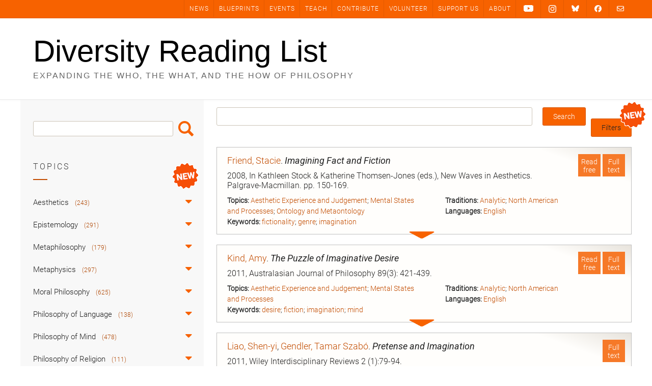

--- FILE ---
content_type: text/html; charset=UTF-8
request_url: https://diversityreadinglist.org/category/2-metaphysics/mind/imagination-and-pretense/
body_size: 37372
content:
<!DOCTYPE html><!-- Avant.ORG -->
<html lang="en-US">
<head>
<meta charset="UTF-8">
<meta name="viewport" content="width=device-width, initial-scale=1">
<link rel="profile" href="https://gmpg.org/xfn/11">
<title>Imagination and Pretense &#8211; Diversity Reading List</title>
<meta name='robots' content='max-image-preview:large' />
<link rel='dns-prefetch' href='//cdnjs.cloudflare.com' />
<link rel='dns-prefetch' href='//cdn.jsdelivr.net' />
<link rel='dns-prefetch' href='//fonts.googleapis.com' />
<link rel="alternate" type="application/rss+xml" title="Diversity Reading List &raquo; Feed" href="https://diversityreadinglist.org/feed/" />
<link rel="alternate" type="application/rss+xml" title="Diversity Reading List &raquo; Comments Feed" href="https://diversityreadinglist.org/comments/feed/" />
<link rel="alternate" type="application/rss+xml" title="Diversity Reading List &raquo; Imagination and Pretense Category Feed" href="https://diversityreadinglist.org/category/2-metaphysics/mind/imagination-and-pretense/feed/" />
<style type="text/css" media="all">@font-face{font-family:'Open Sans';font-style:italic;font-weight:300;font-stretch:100%;font-display:swap;src:url(https://fonts.gstatic.com/s/opensans/v44/memtYaGs126MiZpBA-UFUIcVXSCEkx2cmqvXlWqWtE6FxZCJgvAQ.woff2) format('woff2');unicode-range:U+0460-052F,U+1C80-1C8A,U+20B4,U+2DE0-2DFF,U+A640-A69F,U+FE2E-FE2F}@font-face{font-family:'Open Sans';font-style:italic;font-weight:300;font-stretch:100%;font-display:swap;src:url(https://fonts.gstatic.com/s/opensans/v44/memtYaGs126MiZpBA-UFUIcVXSCEkx2cmqvXlWqWvU6FxZCJgvAQ.woff2) format('woff2');unicode-range:U+0301,U+0400-045F,U+0490-0491,U+04B0-04B1,U+2116}@font-face{font-family:'Open Sans';font-style:italic;font-weight:300;font-stretch:100%;font-display:swap;src:url(https://fonts.gstatic.com/s/opensans/v44/memtYaGs126MiZpBA-UFUIcVXSCEkx2cmqvXlWqWtU6FxZCJgvAQ.woff2) format('woff2');unicode-range:U+1F00-1FFF}@font-face{font-family:'Open Sans';font-style:italic;font-weight:300;font-stretch:100%;font-display:swap;src:url(https://fonts.gstatic.com/s/opensans/v44/memtYaGs126MiZpBA-UFUIcVXSCEkx2cmqvXlWqWuk6FxZCJgvAQ.woff2) format('woff2');unicode-range:U+0370-0377,U+037A-037F,U+0384-038A,U+038C,U+038E-03A1,U+03A3-03FF}@font-face{font-family:'Open Sans';font-style:italic;font-weight:300;font-stretch:100%;font-display:swap;src:url(https://fonts.gstatic.com/s/opensans/v44/memtYaGs126MiZpBA-UFUIcVXSCEkx2cmqvXlWqWu06FxZCJgvAQ.woff2) format('woff2');unicode-range:U+0307-0308,U+0590-05FF,U+200C-2010,U+20AA,U+25CC,U+FB1D-FB4F}@font-face{font-family:'Open Sans';font-style:italic;font-weight:300;font-stretch:100%;font-display:swap;src:url(https://fonts.gstatic.com/s/opensans/v44/memtYaGs126MiZpBA-UFUIcVXSCEkx2cmqvXlWqWxU6FxZCJgvAQ.woff2) format('woff2');unicode-range:U+0302-0303,U+0305,U+0307-0308,U+0310,U+0312,U+0315,U+031A,U+0326-0327,U+032C,U+032F-0330,U+0332-0333,U+0338,U+033A,U+0346,U+034D,U+0391-03A1,U+03A3-03A9,U+03B1-03C9,U+03D1,U+03D5-03D6,U+03F0-03F1,U+03F4-03F5,U+2016-2017,U+2034-2038,U+203C,U+2040,U+2043,U+2047,U+2050,U+2057,U+205F,U+2070-2071,U+2074-208E,U+2090-209C,U+20D0-20DC,U+20E1,U+20E5-20EF,U+2100-2112,U+2114-2115,U+2117-2121,U+2123-214F,U+2190,U+2192,U+2194-21AE,U+21B0-21E5,U+21F1-21F2,U+21F4-2211,U+2213-2214,U+2216-22FF,U+2308-230B,U+2310,U+2319,U+231C-2321,U+2336-237A,U+237C,U+2395,U+239B-23B7,U+23D0,U+23DC-23E1,U+2474-2475,U+25AF,U+25B3,U+25B7,U+25BD,U+25C1,U+25CA,U+25CC,U+25FB,U+266D-266F,U+27C0-27FF,U+2900-2AFF,U+2B0E-2B11,U+2B30-2B4C,U+2BFE,U+3030,U+FF5B,U+FF5D,U+1D400-1D7FF,U+1EE00-1EEFF}@font-face{font-family:'Open Sans';font-style:italic;font-weight:300;font-stretch:100%;font-display:swap;src:url(https://fonts.gstatic.com/s/opensans/v44/memtYaGs126MiZpBA-UFUIcVXSCEkx2cmqvXlWqW106FxZCJgvAQ.woff2) format('woff2');unicode-range:U+0001-000C,U+000E-001F,U+007F-009F,U+20DD-20E0,U+20E2-20E4,U+2150-218F,U+2190,U+2192,U+2194-2199,U+21AF,U+21E6-21F0,U+21F3,U+2218-2219,U+2299,U+22C4-22C6,U+2300-243F,U+2440-244A,U+2460-24FF,U+25A0-27BF,U+2800-28FF,U+2921-2922,U+2981,U+29BF,U+29EB,U+2B00-2BFF,U+4DC0-4DFF,U+FFF9-FFFB,U+10140-1018E,U+10190-1019C,U+101A0,U+101D0-101FD,U+102E0-102FB,U+10E60-10E7E,U+1D2C0-1D2D3,U+1D2E0-1D37F,U+1F000-1F0FF,U+1F100-1F1AD,U+1F1E6-1F1FF,U+1F30D-1F30F,U+1F315,U+1F31C,U+1F31E,U+1F320-1F32C,U+1F336,U+1F378,U+1F37D,U+1F382,U+1F393-1F39F,U+1F3A7-1F3A8,U+1F3AC-1F3AF,U+1F3C2,U+1F3C4-1F3C6,U+1F3CA-1F3CE,U+1F3D4-1F3E0,U+1F3ED,U+1F3F1-1F3F3,U+1F3F5-1F3F7,U+1F408,U+1F415,U+1F41F,U+1F426,U+1F43F,U+1F441-1F442,U+1F444,U+1F446-1F449,U+1F44C-1F44E,U+1F453,U+1F46A,U+1F47D,U+1F4A3,U+1F4B0,U+1F4B3,U+1F4B9,U+1F4BB,U+1F4BF,U+1F4C8-1F4CB,U+1F4D6,U+1F4DA,U+1F4DF,U+1F4E3-1F4E6,U+1F4EA-1F4ED,U+1F4F7,U+1F4F9-1F4FB,U+1F4FD-1F4FE,U+1F503,U+1F507-1F50B,U+1F50D,U+1F512-1F513,U+1F53E-1F54A,U+1F54F-1F5FA,U+1F610,U+1F650-1F67F,U+1F687,U+1F68D,U+1F691,U+1F694,U+1F698,U+1F6AD,U+1F6B2,U+1F6B9-1F6BA,U+1F6BC,U+1F6C6-1F6CF,U+1F6D3-1F6D7,U+1F6E0-1F6EA,U+1F6F0-1F6F3,U+1F6F7-1F6FC,U+1F700-1F7FF,U+1F800-1F80B,U+1F810-1F847,U+1F850-1F859,U+1F860-1F887,U+1F890-1F8AD,U+1F8B0-1F8BB,U+1F8C0-1F8C1,U+1F900-1F90B,U+1F93B,U+1F946,U+1F984,U+1F996,U+1F9E9,U+1FA00-1FA6F,U+1FA70-1FA7C,U+1FA80-1FA89,U+1FA8F-1FAC6,U+1FACE-1FADC,U+1FADF-1FAE9,U+1FAF0-1FAF8,U+1FB00-1FBFF}@font-face{font-family:'Open Sans';font-style:italic;font-weight:300;font-stretch:100%;font-display:swap;src:url(https://fonts.gstatic.com/s/opensans/v44/memtYaGs126MiZpBA-UFUIcVXSCEkx2cmqvXlWqWtk6FxZCJgvAQ.woff2) format('woff2');unicode-range:U+0102-0103,U+0110-0111,U+0128-0129,U+0168-0169,U+01A0-01A1,U+01AF-01B0,U+0300-0301,U+0303-0304,U+0308-0309,U+0323,U+0329,U+1EA0-1EF9,U+20AB}@font-face{font-family:'Open Sans';font-style:italic;font-weight:300;font-stretch:100%;font-display:swap;src:url(https://fonts.gstatic.com/s/opensans/v44/memtYaGs126MiZpBA-UFUIcVXSCEkx2cmqvXlWqWt06FxZCJgvAQ.woff2) format('woff2');unicode-range:U+0100-02BA,U+02BD-02C5,U+02C7-02CC,U+02CE-02D7,U+02DD-02FF,U+0304,U+0308,U+0329,U+1D00-1DBF,U+1E00-1E9F,U+1EF2-1EFF,U+2020,U+20A0-20AB,U+20AD-20C0,U+2113,U+2C60-2C7F,U+A720-A7FF}@font-face{font-family:'Open Sans';font-style:italic;font-weight:300;font-stretch:100%;font-display:swap;src:url(https://fonts.gstatic.com/s/opensans/v44/memtYaGs126MiZpBA-UFUIcVXSCEkx2cmqvXlWqWuU6FxZCJgg.woff2) format('woff2');unicode-range:U+0000-00FF,U+0131,U+0152-0153,U+02BB-02BC,U+02C6,U+02DA,U+02DC,U+0304,U+0308,U+0329,U+2000-206F,U+20AC,U+2122,U+2191,U+2193,U+2212,U+2215,U+FEFF,U+FFFD}@font-face{font-family:'Open Sans';font-style:italic;font-weight:400;font-stretch:100%;font-display:swap;src:url(https://fonts.gstatic.com/s/opensans/v44/memtYaGs126MiZpBA-UFUIcVXSCEkx2cmqvXlWqWtE6FxZCJgvAQ.woff2) format('woff2');unicode-range:U+0460-052F,U+1C80-1C8A,U+20B4,U+2DE0-2DFF,U+A640-A69F,U+FE2E-FE2F}@font-face{font-family:'Open Sans';font-style:italic;font-weight:400;font-stretch:100%;font-display:swap;src:url(https://fonts.gstatic.com/s/opensans/v44/memtYaGs126MiZpBA-UFUIcVXSCEkx2cmqvXlWqWvU6FxZCJgvAQ.woff2) format('woff2');unicode-range:U+0301,U+0400-045F,U+0490-0491,U+04B0-04B1,U+2116}@font-face{font-family:'Open Sans';font-style:italic;font-weight:400;font-stretch:100%;font-display:swap;src:url(https://fonts.gstatic.com/s/opensans/v44/memtYaGs126MiZpBA-UFUIcVXSCEkx2cmqvXlWqWtU6FxZCJgvAQ.woff2) format('woff2');unicode-range:U+1F00-1FFF}@font-face{font-family:'Open Sans';font-style:italic;font-weight:400;font-stretch:100%;font-display:swap;src:url(https://fonts.gstatic.com/s/opensans/v44/memtYaGs126MiZpBA-UFUIcVXSCEkx2cmqvXlWqWuk6FxZCJgvAQ.woff2) format('woff2');unicode-range:U+0370-0377,U+037A-037F,U+0384-038A,U+038C,U+038E-03A1,U+03A3-03FF}@font-face{font-family:'Open Sans';font-style:italic;font-weight:400;font-stretch:100%;font-display:swap;src:url(https://fonts.gstatic.com/s/opensans/v44/memtYaGs126MiZpBA-UFUIcVXSCEkx2cmqvXlWqWu06FxZCJgvAQ.woff2) format('woff2');unicode-range:U+0307-0308,U+0590-05FF,U+200C-2010,U+20AA,U+25CC,U+FB1D-FB4F}@font-face{font-family:'Open Sans';font-style:italic;font-weight:400;font-stretch:100%;font-display:swap;src:url(https://fonts.gstatic.com/s/opensans/v44/memtYaGs126MiZpBA-UFUIcVXSCEkx2cmqvXlWqWxU6FxZCJgvAQ.woff2) format('woff2');unicode-range:U+0302-0303,U+0305,U+0307-0308,U+0310,U+0312,U+0315,U+031A,U+0326-0327,U+032C,U+032F-0330,U+0332-0333,U+0338,U+033A,U+0346,U+034D,U+0391-03A1,U+03A3-03A9,U+03B1-03C9,U+03D1,U+03D5-03D6,U+03F0-03F1,U+03F4-03F5,U+2016-2017,U+2034-2038,U+203C,U+2040,U+2043,U+2047,U+2050,U+2057,U+205F,U+2070-2071,U+2074-208E,U+2090-209C,U+20D0-20DC,U+20E1,U+20E5-20EF,U+2100-2112,U+2114-2115,U+2117-2121,U+2123-214F,U+2190,U+2192,U+2194-21AE,U+21B0-21E5,U+21F1-21F2,U+21F4-2211,U+2213-2214,U+2216-22FF,U+2308-230B,U+2310,U+2319,U+231C-2321,U+2336-237A,U+237C,U+2395,U+239B-23B7,U+23D0,U+23DC-23E1,U+2474-2475,U+25AF,U+25B3,U+25B7,U+25BD,U+25C1,U+25CA,U+25CC,U+25FB,U+266D-266F,U+27C0-27FF,U+2900-2AFF,U+2B0E-2B11,U+2B30-2B4C,U+2BFE,U+3030,U+FF5B,U+FF5D,U+1D400-1D7FF,U+1EE00-1EEFF}@font-face{font-family:'Open Sans';font-style:italic;font-weight:400;font-stretch:100%;font-display:swap;src:url(https://fonts.gstatic.com/s/opensans/v44/memtYaGs126MiZpBA-UFUIcVXSCEkx2cmqvXlWqW106FxZCJgvAQ.woff2) format('woff2');unicode-range:U+0001-000C,U+000E-001F,U+007F-009F,U+20DD-20E0,U+20E2-20E4,U+2150-218F,U+2190,U+2192,U+2194-2199,U+21AF,U+21E6-21F0,U+21F3,U+2218-2219,U+2299,U+22C4-22C6,U+2300-243F,U+2440-244A,U+2460-24FF,U+25A0-27BF,U+2800-28FF,U+2921-2922,U+2981,U+29BF,U+29EB,U+2B00-2BFF,U+4DC0-4DFF,U+FFF9-FFFB,U+10140-1018E,U+10190-1019C,U+101A0,U+101D0-101FD,U+102E0-102FB,U+10E60-10E7E,U+1D2C0-1D2D3,U+1D2E0-1D37F,U+1F000-1F0FF,U+1F100-1F1AD,U+1F1E6-1F1FF,U+1F30D-1F30F,U+1F315,U+1F31C,U+1F31E,U+1F320-1F32C,U+1F336,U+1F378,U+1F37D,U+1F382,U+1F393-1F39F,U+1F3A7-1F3A8,U+1F3AC-1F3AF,U+1F3C2,U+1F3C4-1F3C6,U+1F3CA-1F3CE,U+1F3D4-1F3E0,U+1F3ED,U+1F3F1-1F3F3,U+1F3F5-1F3F7,U+1F408,U+1F415,U+1F41F,U+1F426,U+1F43F,U+1F441-1F442,U+1F444,U+1F446-1F449,U+1F44C-1F44E,U+1F453,U+1F46A,U+1F47D,U+1F4A3,U+1F4B0,U+1F4B3,U+1F4B9,U+1F4BB,U+1F4BF,U+1F4C8-1F4CB,U+1F4D6,U+1F4DA,U+1F4DF,U+1F4E3-1F4E6,U+1F4EA-1F4ED,U+1F4F7,U+1F4F9-1F4FB,U+1F4FD-1F4FE,U+1F503,U+1F507-1F50B,U+1F50D,U+1F512-1F513,U+1F53E-1F54A,U+1F54F-1F5FA,U+1F610,U+1F650-1F67F,U+1F687,U+1F68D,U+1F691,U+1F694,U+1F698,U+1F6AD,U+1F6B2,U+1F6B9-1F6BA,U+1F6BC,U+1F6C6-1F6CF,U+1F6D3-1F6D7,U+1F6E0-1F6EA,U+1F6F0-1F6F3,U+1F6F7-1F6FC,U+1F700-1F7FF,U+1F800-1F80B,U+1F810-1F847,U+1F850-1F859,U+1F860-1F887,U+1F890-1F8AD,U+1F8B0-1F8BB,U+1F8C0-1F8C1,U+1F900-1F90B,U+1F93B,U+1F946,U+1F984,U+1F996,U+1F9E9,U+1FA00-1FA6F,U+1FA70-1FA7C,U+1FA80-1FA89,U+1FA8F-1FAC6,U+1FACE-1FADC,U+1FADF-1FAE9,U+1FAF0-1FAF8,U+1FB00-1FBFF}@font-face{font-family:'Open Sans';font-style:italic;font-weight:400;font-stretch:100%;font-display:swap;src:url(https://fonts.gstatic.com/s/opensans/v44/memtYaGs126MiZpBA-UFUIcVXSCEkx2cmqvXlWqWtk6FxZCJgvAQ.woff2) format('woff2');unicode-range:U+0102-0103,U+0110-0111,U+0128-0129,U+0168-0169,U+01A0-01A1,U+01AF-01B0,U+0300-0301,U+0303-0304,U+0308-0309,U+0323,U+0329,U+1EA0-1EF9,U+20AB}@font-face{font-family:'Open Sans';font-style:italic;font-weight:400;font-stretch:100%;font-display:swap;src:url(https://fonts.gstatic.com/s/opensans/v44/memtYaGs126MiZpBA-UFUIcVXSCEkx2cmqvXlWqWt06FxZCJgvAQ.woff2) format('woff2');unicode-range:U+0100-02BA,U+02BD-02C5,U+02C7-02CC,U+02CE-02D7,U+02DD-02FF,U+0304,U+0308,U+0329,U+1D00-1DBF,U+1E00-1E9F,U+1EF2-1EFF,U+2020,U+20A0-20AB,U+20AD-20C0,U+2113,U+2C60-2C7F,U+A720-A7FF}@font-face{font-family:'Open Sans';font-style:italic;font-weight:400;font-stretch:100%;font-display:swap;src:url(https://fonts.gstatic.com/s/opensans/v44/memtYaGs126MiZpBA-UFUIcVXSCEkx2cmqvXlWqWuU6FxZCJgg.woff2) format('woff2');unicode-range:U+0000-00FF,U+0131,U+0152-0153,U+02BB-02BC,U+02C6,U+02DA,U+02DC,U+0304,U+0308,U+0329,U+2000-206F,U+20AC,U+2122,U+2191,U+2193,U+2212,U+2215,U+FEFF,U+FFFD}@font-face{font-family:'Open Sans';font-style:italic;font-weight:700;font-stretch:100%;font-display:swap;src:url(https://fonts.gstatic.com/s/opensans/v44/memtYaGs126MiZpBA-UFUIcVXSCEkx2cmqvXlWqWtE6FxZCJgvAQ.woff2) format('woff2');unicode-range:U+0460-052F,U+1C80-1C8A,U+20B4,U+2DE0-2DFF,U+A640-A69F,U+FE2E-FE2F}@font-face{font-family:'Open Sans';font-style:italic;font-weight:700;font-stretch:100%;font-display:swap;src:url(https://fonts.gstatic.com/s/opensans/v44/memtYaGs126MiZpBA-UFUIcVXSCEkx2cmqvXlWqWvU6FxZCJgvAQ.woff2) format('woff2');unicode-range:U+0301,U+0400-045F,U+0490-0491,U+04B0-04B1,U+2116}@font-face{font-family:'Open Sans';font-style:italic;font-weight:700;font-stretch:100%;font-display:swap;src:url(https://fonts.gstatic.com/s/opensans/v44/memtYaGs126MiZpBA-UFUIcVXSCEkx2cmqvXlWqWtU6FxZCJgvAQ.woff2) format('woff2');unicode-range:U+1F00-1FFF}@font-face{font-family:'Open Sans';font-style:italic;font-weight:700;font-stretch:100%;font-display:swap;src:url(https://fonts.gstatic.com/s/opensans/v44/memtYaGs126MiZpBA-UFUIcVXSCEkx2cmqvXlWqWuk6FxZCJgvAQ.woff2) format('woff2');unicode-range:U+0370-0377,U+037A-037F,U+0384-038A,U+038C,U+038E-03A1,U+03A3-03FF}@font-face{font-family:'Open Sans';font-style:italic;font-weight:700;font-stretch:100%;font-display:swap;src:url(https://fonts.gstatic.com/s/opensans/v44/memtYaGs126MiZpBA-UFUIcVXSCEkx2cmqvXlWqWu06FxZCJgvAQ.woff2) format('woff2');unicode-range:U+0307-0308,U+0590-05FF,U+200C-2010,U+20AA,U+25CC,U+FB1D-FB4F}@font-face{font-family:'Open Sans';font-style:italic;font-weight:700;font-stretch:100%;font-display:swap;src:url(https://fonts.gstatic.com/s/opensans/v44/memtYaGs126MiZpBA-UFUIcVXSCEkx2cmqvXlWqWxU6FxZCJgvAQ.woff2) format('woff2');unicode-range:U+0302-0303,U+0305,U+0307-0308,U+0310,U+0312,U+0315,U+031A,U+0326-0327,U+032C,U+032F-0330,U+0332-0333,U+0338,U+033A,U+0346,U+034D,U+0391-03A1,U+03A3-03A9,U+03B1-03C9,U+03D1,U+03D5-03D6,U+03F0-03F1,U+03F4-03F5,U+2016-2017,U+2034-2038,U+203C,U+2040,U+2043,U+2047,U+2050,U+2057,U+205F,U+2070-2071,U+2074-208E,U+2090-209C,U+20D0-20DC,U+20E1,U+20E5-20EF,U+2100-2112,U+2114-2115,U+2117-2121,U+2123-214F,U+2190,U+2192,U+2194-21AE,U+21B0-21E5,U+21F1-21F2,U+21F4-2211,U+2213-2214,U+2216-22FF,U+2308-230B,U+2310,U+2319,U+231C-2321,U+2336-237A,U+237C,U+2395,U+239B-23B7,U+23D0,U+23DC-23E1,U+2474-2475,U+25AF,U+25B3,U+25B7,U+25BD,U+25C1,U+25CA,U+25CC,U+25FB,U+266D-266F,U+27C0-27FF,U+2900-2AFF,U+2B0E-2B11,U+2B30-2B4C,U+2BFE,U+3030,U+FF5B,U+FF5D,U+1D400-1D7FF,U+1EE00-1EEFF}@font-face{font-family:'Open Sans';font-style:italic;font-weight:700;font-stretch:100%;font-display:swap;src:url(https://fonts.gstatic.com/s/opensans/v44/memtYaGs126MiZpBA-UFUIcVXSCEkx2cmqvXlWqW106FxZCJgvAQ.woff2) format('woff2');unicode-range:U+0001-000C,U+000E-001F,U+007F-009F,U+20DD-20E0,U+20E2-20E4,U+2150-218F,U+2190,U+2192,U+2194-2199,U+21AF,U+21E6-21F0,U+21F3,U+2218-2219,U+2299,U+22C4-22C6,U+2300-243F,U+2440-244A,U+2460-24FF,U+25A0-27BF,U+2800-28FF,U+2921-2922,U+2981,U+29BF,U+29EB,U+2B00-2BFF,U+4DC0-4DFF,U+FFF9-FFFB,U+10140-1018E,U+10190-1019C,U+101A0,U+101D0-101FD,U+102E0-102FB,U+10E60-10E7E,U+1D2C0-1D2D3,U+1D2E0-1D37F,U+1F000-1F0FF,U+1F100-1F1AD,U+1F1E6-1F1FF,U+1F30D-1F30F,U+1F315,U+1F31C,U+1F31E,U+1F320-1F32C,U+1F336,U+1F378,U+1F37D,U+1F382,U+1F393-1F39F,U+1F3A7-1F3A8,U+1F3AC-1F3AF,U+1F3C2,U+1F3C4-1F3C6,U+1F3CA-1F3CE,U+1F3D4-1F3E0,U+1F3ED,U+1F3F1-1F3F3,U+1F3F5-1F3F7,U+1F408,U+1F415,U+1F41F,U+1F426,U+1F43F,U+1F441-1F442,U+1F444,U+1F446-1F449,U+1F44C-1F44E,U+1F453,U+1F46A,U+1F47D,U+1F4A3,U+1F4B0,U+1F4B3,U+1F4B9,U+1F4BB,U+1F4BF,U+1F4C8-1F4CB,U+1F4D6,U+1F4DA,U+1F4DF,U+1F4E3-1F4E6,U+1F4EA-1F4ED,U+1F4F7,U+1F4F9-1F4FB,U+1F4FD-1F4FE,U+1F503,U+1F507-1F50B,U+1F50D,U+1F512-1F513,U+1F53E-1F54A,U+1F54F-1F5FA,U+1F610,U+1F650-1F67F,U+1F687,U+1F68D,U+1F691,U+1F694,U+1F698,U+1F6AD,U+1F6B2,U+1F6B9-1F6BA,U+1F6BC,U+1F6C6-1F6CF,U+1F6D3-1F6D7,U+1F6E0-1F6EA,U+1F6F0-1F6F3,U+1F6F7-1F6FC,U+1F700-1F7FF,U+1F800-1F80B,U+1F810-1F847,U+1F850-1F859,U+1F860-1F887,U+1F890-1F8AD,U+1F8B0-1F8BB,U+1F8C0-1F8C1,U+1F900-1F90B,U+1F93B,U+1F946,U+1F984,U+1F996,U+1F9E9,U+1FA00-1FA6F,U+1FA70-1FA7C,U+1FA80-1FA89,U+1FA8F-1FAC6,U+1FACE-1FADC,U+1FADF-1FAE9,U+1FAF0-1FAF8,U+1FB00-1FBFF}@font-face{font-family:'Open Sans';font-style:italic;font-weight:700;font-stretch:100%;font-display:swap;src:url(https://fonts.gstatic.com/s/opensans/v44/memtYaGs126MiZpBA-UFUIcVXSCEkx2cmqvXlWqWtk6FxZCJgvAQ.woff2) format('woff2');unicode-range:U+0102-0103,U+0110-0111,U+0128-0129,U+0168-0169,U+01A0-01A1,U+01AF-01B0,U+0300-0301,U+0303-0304,U+0308-0309,U+0323,U+0329,U+1EA0-1EF9,U+20AB}@font-face{font-family:'Open Sans';font-style:italic;font-weight:700;font-stretch:100%;font-display:swap;src:url(https://fonts.gstatic.com/s/opensans/v44/memtYaGs126MiZpBA-UFUIcVXSCEkx2cmqvXlWqWt06FxZCJgvAQ.woff2) format('woff2');unicode-range:U+0100-02BA,U+02BD-02C5,U+02C7-02CC,U+02CE-02D7,U+02DD-02FF,U+0304,U+0308,U+0329,U+1D00-1DBF,U+1E00-1E9F,U+1EF2-1EFF,U+2020,U+20A0-20AB,U+20AD-20C0,U+2113,U+2C60-2C7F,U+A720-A7FF}@font-face{font-family:'Open Sans';font-style:italic;font-weight:700;font-stretch:100%;font-display:swap;src:url(https://fonts.gstatic.com/s/opensans/v44/memtYaGs126MiZpBA-UFUIcVXSCEkx2cmqvXlWqWuU6FxZCJgg.woff2) format('woff2');unicode-range:U+0000-00FF,U+0131,U+0152-0153,U+02BB-02BC,U+02C6,U+02DA,U+02DC,U+0304,U+0308,U+0329,U+2000-206F,U+20AC,U+2122,U+2191,U+2193,U+2212,U+2215,U+FEFF,U+FFFD}@font-face{font-family:'Open Sans';font-display:block;font-style:normal;font-weight:300;font-stretch:100%;font-display:swap;src:url(https://fonts.gstatic.com/s/opensans/v44/memvYaGs126MiZpBA-UvWbX2vVnXBbObj2OVTSKmu0SC55K5gw.woff2) format('woff2');unicode-range:U+0460-052F,U+1C80-1C8A,U+20B4,U+2DE0-2DFF,U+A640-A69F,U+FE2E-FE2F}@font-face{font-family:'Open Sans';font-display:block;font-style:normal;font-weight:300;font-stretch:100%;font-display:swap;src:url(https://fonts.gstatic.com/s/opensans/v44/memvYaGs126MiZpBA-UvWbX2vVnXBbObj2OVTSumu0SC55K5gw.woff2) format('woff2');unicode-range:U+0301,U+0400-045F,U+0490-0491,U+04B0-04B1,U+2116}@font-face{font-family:'Open Sans';font-display:block;font-style:normal;font-weight:300;font-stretch:100%;font-display:swap;src:url(https://fonts.gstatic.com/s/opensans/v44/memvYaGs126MiZpBA-UvWbX2vVnXBbObj2OVTSOmu0SC55K5gw.woff2) format('woff2');unicode-range:U+1F00-1FFF}@font-face{font-family:'Open Sans';font-display:block;font-style:normal;font-weight:300;font-stretch:100%;font-display:swap;src:url(https://fonts.gstatic.com/s/opensans/v44/memvYaGs126MiZpBA-UvWbX2vVnXBbObj2OVTSymu0SC55K5gw.woff2) format('woff2');unicode-range:U+0370-0377,U+037A-037F,U+0384-038A,U+038C,U+038E-03A1,U+03A3-03FF}@font-face{font-family:'Open Sans';font-display:block;font-style:normal;font-weight:300;font-stretch:100%;font-display:swap;src:url(https://fonts.gstatic.com/s/opensans/v44/memvYaGs126MiZpBA-UvWbX2vVnXBbObj2OVTS2mu0SC55K5gw.woff2) format('woff2');unicode-range:U+0307-0308,U+0590-05FF,U+200C-2010,U+20AA,U+25CC,U+FB1D-FB4F}@font-face{font-family:'Open Sans';font-display:block;font-style:normal;font-weight:300;font-stretch:100%;font-display:swap;src:url(https://fonts.gstatic.com/s/opensans/v44/memvYaGs126MiZpBA-UvWbX2vVnXBbObj2OVTVOmu0SC55K5gw.woff2) format('woff2');unicode-range:U+0302-0303,U+0305,U+0307-0308,U+0310,U+0312,U+0315,U+031A,U+0326-0327,U+032C,U+032F-0330,U+0332-0333,U+0338,U+033A,U+0346,U+034D,U+0391-03A1,U+03A3-03A9,U+03B1-03C9,U+03D1,U+03D5-03D6,U+03F0-03F1,U+03F4-03F5,U+2016-2017,U+2034-2038,U+203C,U+2040,U+2043,U+2047,U+2050,U+2057,U+205F,U+2070-2071,U+2074-208E,U+2090-209C,U+20D0-20DC,U+20E1,U+20E5-20EF,U+2100-2112,U+2114-2115,U+2117-2121,U+2123-214F,U+2190,U+2192,U+2194-21AE,U+21B0-21E5,U+21F1-21F2,U+21F4-2211,U+2213-2214,U+2216-22FF,U+2308-230B,U+2310,U+2319,U+231C-2321,U+2336-237A,U+237C,U+2395,U+239B-23B7,U+23D0,U+23DC-23E1,U+2474-2475,U+25AF,U+25B3,U+25B7,U+25BD,U+25C1,U+25CA,U+25CC,U+25FB,U+266D-266F,U+27C0-27FF,U+2900-2AFF,U+2B0E-2B11,U+2B30-2B4C,U+2BFE,U+3030,U+FF5B,U+FF5D,U+1D400-1D7FF,U+1EE00-1EEFF}@font-face{font-family:'Open Sans';font-display:block;font-style:normal;font-weight:300;font-stretch:100%;font-display:swap;src:url(https://fonts.gstatic.com/s/opensans/v44/memvYaGs126MiZpBA-UvWbX2vVnXBbObj2OVTUGmu0SC55K5gw.woff2) format('woff2');unicode-range:U+0001-000C,U+000E-001F,U+007F-009F,U+20DD-20E0,U+20E2-20E4,U+2150-218F,U+2190,U+2192,U+2194-2199,U+21AF,U+21E6-21F0,U+21F3,U+2218-2219,U+2299,U+22C4-22C6,U+2300-243F,U+2440-244A,U+2460-24FF,U+25A0-27BF,U+2800-28FF,U+2921-2922,U+2981,U+29BF,U+29EB,U+2B00-2BFF,U+4DC0-4DFF,U+FFF9-FFFB,U+10140-1018E,U+10190-1019C,U+101A0,U+101D0-101FD,U+102E0-102FB,U+10E60-10E7E,U+1D2C0-1D2D3,U+1D2E0-1D37F,U+1F000-1F0FF,U+1F100-1F1AD,U+1F1E6-1F1FF,U+1F30D-1F30F,U+1F315,U+1F31C,U+1F31E,U+1F320-1F32C,U+1F336,U+1F378,U+1F37D,U+1F382,U+1F393-1F39F,U+1F3A7-1F3A8,U+1F3AC-1F3AF,U+1F3C2,U+1F3C4-1F3C6,U+1F3CA-1F3CE,U+1F3D4-1F3E0,U+1F3ED,U+1F3F1-1F3F3,U+1F3F5-1F3F7,U+1F408,U+1F415,U+1F41F,U+1F426,U+1F43F,U+1F441-1F442,U+1F444,U+1F446-1F449,U+1F44C-1F44E,U+1F453,U+1F46A,U+1F47D,U+1F4A3,U+1F4B0,U+1F4B3,U+1F4B9,U+1F4BB,U+1F4BF,U+1F4C8-1F4CB,U+1F4D6,U+1F4DA,U+1F4DF,U+1F4E3-1F4E6,U+1F4EA-1F4ED,U+1F4F7,U+1F4F9-1F4FB,U+1F4FD-1F4FE,U+1F503,U+1F507-1F50B,U+1F50D,U+1F512-1F513,U+1F53E-1F54A,U+1F54F-1F5FA,U+1F610,U+1F650-1F67F,U+1F687,U+1F68D,U+1F691,U+1F694,U+1F698,U+1F6AD,U+1F6B2,U+1F6B9-1F6BA,U+1F6BC,U+1F6C6-1F6CF,U+1F6D3-1F6D7,U+1F6E0-1F6EA,U+1F6F0-1F6F3,U+1F6F7-1F6FC,U+1F700-1F7FF,U+1F800-1F80B,U+1F810-1F847,U+1F850-1F859,U+1F860-1F887,U+1F890-1F8AD,U+1F8B0-1F8BB,U+1F8C0-1F8C1,U+1F900-1F90B,U+1F93B,U+1F946,U+1F984,U+1F996,U+1F9E9,U+1FA00-1FA6F,U+1FA70-1FA7C,U+1FA80-1FA89,U+1FA8F-1FAC6,U+1FACE-1FADC,U+1FADF-1FAE9,U+1FAF0-1FAF8,U+1FB00-1FBFF}@font-face{font-family:'Open Sans';font-display:block;font-style:normal;font-weight:300;font-stretch:100%;font-display:swap;src:url(https://fonts.gstatic.com/s/opensans/v44/memvYaGs126MiZpBA-UvWbX2vVnXBbObj2OVTSCmu0SC55K5gw.woff2) format('woff2');unicode-range:U+0102-0103,U+0110-0111,U+0128-0129,U+0168-0169,U+01A0-01A1,U+01AF-01B0,U+0300-0301,U+0303-0304,U+0308-0309,U+0323,U+0329,U+1EA0-1EF9,U+20AB}@font-face{font-family:'Open Sans';font-display:block;font-style:normal;font-weight:300;font-stretch:100%;font-display:swap;src:url(https://fonts.gstatic.com/s/opensans/v44/memvYaGs126MiZpBA-UvWbX2vVnXBbObj2OVTSGmu0SC55K5gw.woff2) format('woff2');unicode-range:U+0100-02BA,U+02BD-02C5,U+02C7-02CC,U+02CE-02D7,U+02DD-02FF,U+0304,U+0308,U+0329,U+1D00-1DBF,U+1E00-1E9F,U+1EF2-1EFF,U+2020,U+20A0-20AB,U+20AD-20C0,U+2113,U+2C60-2C7F,U+A720-A7FF}@font-face{font-family:'Open Sans';font-display:block;font-style:normal;font-weight:300;font-stretch:100%;font-display:swap;src:url(https://fonts.gstatic.com/s/opensans/v44/memvYaGs126MiZpBA-UvWbX2vVnXBbObj2OVTS-mu0SC55I.woff2) format('woff2');unicode-range:U+0000-00FF,U+0131,U+0152-0153,U+02BB-02BC,U+02C6,U+02DA,U+02DC,U+0304,U+0308,U+0329,U+2000-206F,U+20AC,U+2122,U+2191,U+2193,U+2212,U+2215,U+FEFF,U+FFFD}@font-face{font-family:'Open Sans';font-display:block;font-style:normal;font-weight:400;font-stretch:100%;font-display:swap;src:url(https://fonts.gstatic.com/s/opensans/v44/memvYaGs126MiZpBA-UvWbX2vVnXBbObj2OVTSKmu0SC55K5gw.woff2) format('woff2');unicode-range:U+0460-052F,U+1C80-1C8A,U+20B4,U+2DE0-2DFF,U+A640-A69F,U+FE2E-FE2F}@font-face{font-family:'Open Sans';font-display:block;font-style:normal;font-weight:400;font-stretch:100%;font-display:swap;src:url(https://fonts.gstatic.com/s/opensans/v44/memvYaGs126MiZpBA-UvWbX2vVnXBbObj2OVTSumu0SC55K5gw.woff2) format('woff2');unicode-range:U+0301,U+0400-045F,U+0490-0491,U+04B0-04B1,U+2116}@font-face{font-family:'Open Sans';font-display:block;font-style:normal;font-weight:400;font-stretch:100%;font-display:swap;src:url(https://fonts.gstatic.com/s/opensans/v44/memvYaGs126MiZpBA-UvWbX2vVnXBbObj2OVTSOmu0SC55K5gw.woff2) format('woff2');unicode-range:U+1F00-1FFF}@font-face{font-family:'Open Sans';font-display:block;font-style:normal;font-weight:400;font-stretch:100%;font-display:swap;src:url(https://fonts.gstatic.com/s/opensans/v44/memvYaGs126MiZpBA-UvWbX2vVnXBbObj2OVTSymu0SC55K5gw.woff2) format('woff2');unicode-range:U+0370-0377,U+037A-037F,U+0384-038A,U+038C,U+038E-03A1,U+03A3-03FF}@font-face{font-family:'Open Sans';font-display:block;font-style:normal;font-weight:400;font-stretch:100%;font-display:swap;src:url(https://fonts.gstatic.com/s/opensans/v44/memvYaGs126MiZpBA-UvWbX2vVnXBbObj2OVTS2mu0SC55K5gw.woff2) format('woff2');unicode-range:U+0307-0308,U+0590-05FF,U+200C-2010,U+20AA,U+25CC,U+FB1D-FB4F}@font-face{font-family:'Open Sans';font-display:block;font-style:normal;font-weight:400;font-stretch:100%;font-display:swap;src:url(https://fonts.gstatic.com/s/opensans/v44/memvYaGs126MiZpBA-UvWbX2vVnXBbObj2OVTVOmu0SC55K5gw.woff2) format('woff2');unicode-range:U+0302-0303,U+0305,U+0307-0308,U+0310,U+0312,U+0315,U+031A,U+0326-0327,U+032C,U+032F-0330,U+0332-0333,U+0338,U+033A,U+0346,U+034D,U+0391-03A1,U+03A3-03A9,U+03B1-03C9,U+03D1,U+03D5-03D6,U+03F0-03F1,U+03F4-03F5,U+2016-2017,U+2034-2038,U+203C,U+2040,U+2043,U+2047,U+2050,U+2057,U+205F,U+2070-2071,U+2074-208E,U+2090-209C,U+20D0-20DC,U+20E1,U+20E5-20EF,U+2100-2112,U+2114-2115,U+2117-2121,U+2123-214F,U+2190,U+2192,U+2194-21AE,U+21B0-21E5,U+21F1-21F2,U+21F4-2211,U+2213-2214,U+2216-22FF,U+2308-230B,U+2310,U+2319,U+231C-2321,U+2336-237A,U+237C,U+2395,U+239B-23B7,U+23D0,U+23DC-23E1,U+2474-2475,U+25AF,U+25B3,U+25B7,U+25BD,U+25C1,U+25CA,U+25CC,U+25FB,U+266D-266F,U+27C0-27FF,U+2900-2AFF,U+2B0E-2B11,U+2B30-2B4C,U+2BFE,U+3030,U+FF5B,U+FF5D,U+1D400-1D7FF,U+1EE00-1EEFF}@font-face{font-family:'Open Sans';font-display:block;font-style:normal;font-weight:400;font-stretch:100%;font-display:swap;src:url(https://fonts.gstatic.com/s/opensans/v44/memvYaGs126MiZpBA-UvWbX2vVnXBbObj2OVTUGmu0SC55K5gw.woff2) format('woff2');unicode-range:U+0001-000C,U+000E-001F,U+007F-009F,U+20DD-20E0,U+20E2-20E4,U+2150-218F,U+2190,U+2192,U+2194-2199,U+21AF,U+21E6-21F0,U+21F3,U+2218-2219,U+2299,U+22C4-22C6,U+2300-243F,U+2440-244A,U+2460-24FF,U+25A0-27BF,U+2800-28FF,U+2921-2922,U+2981,U+29BF,U+29EB,U+2B00-2BFF,U+4DC0-4DFF,U+FFF9-FFFB,U+10140-1018E,U+10190-1019C,U+101A0,U+101D0-101FD,U+102E0-102FB,U+10E60-10E7E,U+1D2C0-1D2D3,U+1D2E0-1D37F,U+1F000-1F0FF,U+1F100-1F1AD,U+1F1E6-1F1FF,U+1F30D-1F30F,U+1F315,U+1F31C,U+1F31E,U+1F320-1F32C,U+1F336,U+1F378,U+1F37D,U+1F382,U+1F393-1F39F,U+1F3A7-1F3A8,U+1F3AC-1F3AF,U+1F3C2,U+1F3C4-1F3C6,U+1F3CA-1F3CE,U+1F3D4-1F3E0,U+1F3ED,U+1F3F1-1F3F3,U+1F3F5-1F3F7,U+1F408,U+1F415,U+1F41F,U+1F426,U+1F43F,U+1F441-1F442,U+1F444,U+1F446-1F449,U+1F44C-1F44E,U+1F453,U+1F46A,U+1F47D,U+1F4A3,U+1F4B0,U+1F4B3,U+1F4B9,U+1F4BB,U+1F4BF,U+1F4C8-1F4CB,U+1F4D6,U+1F4DA,U+1F4DF,U+1F4E3-1F4E6,U+1F4EA-1F4ED,U+1F4F7,U+1F4F9-1F4FB,U+1F4FD-1F4FE,U+1F503,U+1F507-1F50B,U+1F50D,U+1F512-1F513,U+1F53E-1F54A,U+1F54F-1F5FA,U+1F610,U+1F650-1F67F,U+1F687,U+1F68D,U+1F691,U+1F694,U+1F698,U+1F6AD,U+1F6B2,U+1F6B9-1F6BA,U+1F6BC,U+1F6C6-1F6CF,U+1F6D3-1F6D7,U+1F6E0-1F6EA,U+1F6F0-1F6F3,U+1F6F7-1F6FC,U+1F700-1F7FF,U+1F800-1F80B,U+1F810-1F847,U+1F850-1F859,U+1F860-1F887,U+1F890-1F8AD,U+1F8B0-1F8BB,U+1F8C0-1F8C1,U+1F900-1F90B,U+1F93B,U+1F946,U+1F984,U+1F996,U+1F9E9,U+1FA00-1FA6F,U+1FA70-1FA7C,U+1FA80-1FA89,U+1FA8F-1FAC6,U+1FACE-1FADC,U+1FADF-1FAE9,U+1FAF0-1FAF8,U+1FB00-1FBFF}@font-face{font-family:'Open Sans';font-display:block;font-style:normal;font-weight:400;font-stretch:100%;font-display:swap;src:url(https://fonts.gstatic.com/s/opensans/v44/memvYaGs126MiZpBA-UvWbX2vVnXBbObj2OVTSCmu0SC55K5gw.woff2) format('woff2');unicode-range:U+0102-0103,U+0110-0111,U+0128-0129,U+0168-0169,U+01A0-01A1,U+01AF-01B0,U+0300-0301,U+0303-0304,U+0308-0309,U+0323,U+0329,U+1EA0-1EF9,U+20AB}@font-face{font-family:'Open Sans';font-display:block;font-style:normal;font-weight:400;font-stretch:100%;font-display:swap;src:url(https://fonts.gstatic.com/s/opensans/v44/memvYaGs126MiZpBA-UvWbX2vVnXBbObj2OVTSGmu0SC55K5gw.woff2) format('woff2');unicode-range:U+0100-02BA,U+02BD-02C5,U+02C7-02CC,U+02CE-02D7,U+02DD-02FF,U+0304,U+0308,U+0329,U+1D00-1DBF,U+1E00-1E9F,U+1EF2-1EFF,U+2020,U+20A0-20AB,U+20AD-20C0,U+2113,U+2C60-2C7F,U+A720-A7FF}@font-face{font-family:'Open Sans';font-display:block;font-style:normal;font-weight:400;font-stretch:100%;font-display:swap;src:url(https://fonts.gstatic.com/s/opensans/v44/memvYaGs126MiZpBA-UvWbX2vVnXBbObj2OVTS-mu0SC55I.woff2) format('woff2');unicode-range:U+0000-00FF,U+0131,U+0152-0153,U+02BB-02BC,U+02C6,U+02DA,U+02DC,U+0304,U+0308,U+0329,U+2000-206F,U+20AC,U+2122,U+2191,U+2193,U+2212,U+2215,U+FEFF,U+FFFD}@font-face{font-family:'Open Sans';font-display:block;font-style:normal;font-weight:700;font-stretch:100%;font-display:swap;src:url(https://fonts.gstatic.com/s/opensans/v44/memvYaGs126MiZpBA-UvWbX2vVnXBbObj2OVTSKmu0SC55K5gw.woff2) format('woff2');unicode-range:U+0460-052F,U+1C80-1C8A,U+20B4,U+2DE0-2DFF,U+A640-A69F,U+FE2E-FE2F}@font-face{font-family:'Open Sans';font-display:block;font-style:normal;font-weight:700;font-stretch:100%;font-display:swap;src:url(https://fonts.gstatic.com/s/opensans/v44/memvYaGs126MiZpBA-UvWbX2vVnXBbObj2OVTSumu0SC55K5gw.woff2) format('woff2');unicode-range:U+0301,U+0400-045F,U+0490-0491,U+04B0-04B1,U+2116}@font-face{font-family:'Open Sans';font-display:block;font-style:normal;font-weight:700;font-stretch:100%;font-display:swap;src:url(https://fonts.gstatic.com/s/opensans/v44/memvYaGs126MiZpBA-UvWbX2vVnXBbObj2OVTSOmu0SC55K5gw.woff2) format('woff2');unicode-range:U+1F00-1FFF}@font-face{font-family:'Open Sans';font-display:block;font-style:normal;font-weight:700;font-stretch:100%;font-display:swap;src:url(https://fonts.gstatic.com/s/opensans/v44/memvYaGs126MiZpBA-UvWbX2vVnXBbObj2OVTSymu0SC55K5gw.woff2) format('woff2');unicode-range:U+0370-0377,U+037A-037F,U+0384-038A,U+038C,U+038E-03A1,U+03A3-03FF}@font-face{font-family:'Open Sans';font-display:block;font-style:normal;font-weight:700;font-stretch:100%;font-display:swap;src:url(https://fonts.gstatic.com/s/opensans/v44/memvYaGs126MiZpBA-UvWbX2vVnXBbObj2OVTS2mu0SC55K5gw.woff2) format('woff2');unicode-range:U+0307-0308,U+0590-05FF,U+200C-2010,U+20AA,U+25CC,U+FB1D-FB4F}@font-face{font-family:'Open Sans';font-display:block;font-style:normal;font-weight:700;font-stretch:100%;font-display:swap;src:url(https://fonts.gstatic.com/s/opensans/v44/memvYaGs126MiZpBA-UvWbX2vVnXBbObj2OVTVOmu0SC55K5gw.woff2) format('woff2');unicode-range:U+0302-0303,U+0305,U+0307-0308,U+0310,U+0312,U+0315,U+031A,U+0326-0327,U+032C,U+032F-0330,U+0332-0333,U+0338,U+033A,U+0346,U+034D,U+0391-03A1,U+03A3-03A9,U+03B1-03C9,U+03D1,U+03D5-03D6,U+03F0-03F1,U+03F4-03F5,U+2016-2017,U+2034-2038,U+203C,U+2040,U+2043,U+2047,U+2050,U+2057,U+205F,U+2070-2071,U+2074-208E,U+2090-209C,U+20D0-20DC,U+20E1,U+20E5-20EF,U+2100-2112,U+2114-2115,U+2117-2121,U+2123-214F,U+2190,U+2192,U+2194-21AE,U+21B0-21E5,U+21F1-21F2,U+21F4-2211,U+2213-2214,U+2216-22FF,U+2308-230B,U+2310,U+2319,U+231C-2321,U+2336-237A,U+237C,U+2395,U+239B-23B7,U+23D0,U+23DC-23E1,U+2474-2475,U+25AF,U+25B3,U+25B7,U+25BD,U+25C1,U+25CA,U+25CC,U+25FB,U+266D-266F,U+27C0-27FF,U+2900-2AFF,U+2B0E-2B11,U+2B30-2B4C,U+2BFE,U+3030,U+FF5B,U+FF5D,U+1D400-1D7FF,U+1EE00-1EEFF}@font-face{font-family:'Open Sans';font-display:block;font-style:normal;font-weight:700;font-stretch:100%;font-display:swap;src:url(https://fonts.gstatic.com/s/opensans/v44/memvYaGs126MiZpBA-UvWbX2vVnXBbObj2OVTUGmu0SC55K5gw.woff2) format('woff2');unicode-range:U+0001-000C,U+000E-001F,U+007F-009F,U+20DD-20E0,U+20E2-20E4,U+2150-218F,U+2190,U+2192,U+2194-2199,U+21AF,U+21E6-21F0,U+21F3,U+2218-2219,U+2299,U+22C4-22C6,U+2300-243F,U+2440-244A,U+2460-24FF,U+25A0-27BF,U+2800-28FF,U+2921-2922,U+2981,U+29BF,U+29EB,U+2B00-2BFF,U+4DC0-4DFF,U+FFF9-FFFB,U+10140-1018E,U+10190-1019C,U+101A0,U+101D0-101FD,U+102E0-102FB,U+10E60-10E7E,U+1D2C0-1D2D3,U+1D2E0-1D37F,U+1F000-1F0FF,U+1F100-1F1AD,U+1F1E6-1F1FF,U+1F30D-1F30F,U+1F315,U+1F31C,U+1F31E,U+1F320-1F32C,U+1F336,U+1F378,U+1F37D,U+1F382,U+1F393-1F39F,U+1F3A7-1F3A8,U+1F3AC-1F3AF,U+1F3C2,U+1F3C4-1F3C6,U+1F3CA-1F3CE,U+1F3D4-1F3E0,U+1F3ED,U+1F3F1-1F3F3,U+1F3F5-1F3F7,U+1F408,U+1F415,U+1F41F,U+1F426,U+1F43F,U+1F441-1F442,U+1F444,U+1F446-1F449,U+1F44C-1F44E,U+1F453,U+1F46A,U+1F47D,U+1F4A3,U+1F4B0,U+1F4B3,U+1F4B9,U+1F4BB,U+1F4BF,U+1F4C8-1F4CB,U+1F4D6,U+1F4DA,U+1F4DF,U+1F4E3-1F4E6,U+1F4EA-1F4ED,U+1F4F7,U+1F4F9-1F4FB,U+1F4FD-1F4FE,U+1F503,U+1F507-1F50B,U+1F50D,U+1F512-1F513,U+1F53E-1F54A,U+1F54F-1F5FA,U+1F610,U+1F650-1F67F,U+1F687,U+1F68D,U+1F691,U+1F694,U+1F698,U+1F6AD,U+1F6B2,U+1F6B9-1F6BA,U+1F6BC,U+1F6C6-1F6CF,U+1F6D3-1F6D7,U+1F6E0-1F6EA,U+1F6F0-1F6F3,U+1F6F7-1F6FC,U+1F700-1F7FF,U+1F800-1F80B,U+1F810-1F847,U+1F850-1F859,U+1F860-1F887,U+1F890-1F8AD,U+1F8B0-1F8BB,U+1F8C0-1F8C1,U+1F900-1F90B,U+1F93B,U+1F946,U+1F984,U+1F996,U+1F9E9,U+1FA00-1FA6F,U+1FA70-1FA7C,U+1FA80-1FA89,U+1FA8F-1FAC6,U+1FACE-1FADC,U+1FADF-1FAE9,U+1FAF0-1FAF8,U+1FB00-1FBFF}@font-face{font-family:'Open Sans';font-display:block;font-style:normal;font-weight:700;font-stretch:100%;font-display:swap;src:url(https://fonts.gstatic.com/s/opensans/v44/memvYaGs126MiZpBA-UvWbX2vVnXBbObj2OVTSCmu0SC55K5gw.woff2) format('woff2');unicode-range:U+0102-0103,U+0110-0111,U+0128-0129,U+0168-0169,U+01A0-01A1,U+01AF-01B0,U+0300-0301,U+0303-0304,U+0308-0309,U+0323,U+0329,U+1EA0-1EF9,U+20AB}@font-face{font-family:'Open Sans';font-display:block;font-style:normal;font-weight:700;font-stretch:100%;font-display:swap;src:url(https://fonts.gstatic.com/s/opensans/v44/memvYaGs126MiZpBA-UvWbX2vVnXBbObj2OVTSGmu0SC55K5gw.woff2) format('woff2');unicode-range:U+0100-02BA,U+02BD-02C5,U+02C7-02CC,U+02CE-02D7,U+02DD-02FF,U+0304,U+0308,U+0329,U+1D00-1DBF,U+1E00-1E9F,U+1EF2-1EFF,U+2020,U+20A0-20AB,U+20AD-20C0,U+2113,U+2C60-2C7F,U+A720-A7FF}@font-face{font-family:'Open Sans';font-display:block;font-style:normal;font-weight:700;font-stretch:100%;font-display:swap;src:url(https://fonts.gstatic.com/s/opensans/v44/memvYaGs126MiZpBA-UvWbX2vVnXBbObj2OVTS-mu0SC55I.woff2) format('woff2');unicode-range:U+0000-00FF,U+0131,U+0152-0153,U+02BB-02BC,U+02C6,U+02DA,U+02DC,U+0304,U+0308,U+0329,U+2000-206F,U+20AC,U+2122,U+2191,U+2193,U+2212,U+2215,U+FEFF,U+FFFD}@font-face{font-family:'Parisienne';font-display:block;font-style:normal;font-weight:400;font-display:swap;src:url(https://fonts.gstatic.com/s/parisienne/v14/E21i_d3kivvAkxhLEVZpQyZwD8CtevK5qw.woff2) format('woff2');unicode-range:U+0100-02BA,U+02BD-02C5,U+02C7-02CC,U+02CE-02D7,U+02DD-02FF,U+0304,U+0308,U+0329,U+1D00-1DBF,U+1E00-1E9F,U+1EF2-1EFF,U+2020,U+20A0-20AB,U+20AD-20C0,U+2113,U+2C60-2C7F,U+A720-A7FF}@font-face{font-family:'Parisienne';font-display:block;font-style:normal;font-weight:400;font-display:swap;src:url(https://fonts.gstatic.com/s/parisienne/v14/E21i_d3kivvAkxhLEVZpQyhwD8CtevI.woff2) format('woff2');unicode-range:U+0000-00FF,U+0131,U+0152-0153,U+02BB-02BC,U+02C6,U+02DA,U+02DC,U+0304,U+0308,U+0329,U+2000-206F,U+20AC,U+2122,U+2191,U+2193,U+2212,U+2215,U+FEFF,U+FFFD}@font-face{font-family:'Poppins';font-display:block;font-style:normal;font-weight:400;font-display:swap;src:url(https://fonts.gstatic.com/s/poppins/v24/pxiEyp8kv8JHgFVrJJbecnFHGPezSQ.woff2) format('woff2');unicode-range:U+0900-097F,U+1CD0-1CF9,U+200C-200D,U+20A8,U+20B9,U+20F0,U+25CC,U+A830-A839,U+A8E0-A8FF,U+11B00-11B09}@font-face{font-family:'Poppins';font-display:block;font-style:normal;font-weight:400;font-display:swap;src:url(https://fonts.gstatic.com/s/poppins/v24/pxiEyp8kv8JHgFVrJJnecnFHGPezSQ.woff2) format('woff2');unicode-range:U+0100-02BA,U+02BD-02C5,U+02C7-02CC,U+02CE-02D7,U+02DD-02FF,U+0304,U+0308,U+0329,U+1D00-1DBF,U+1E00-1E9F,U+1EF2-1EFF,U+2020,U+20A0-20AB,U+20AD-20C0,U+2113,U+2C60-2C7F,U+A720-A7FF}@font-face{font-family:'Poppins';font-display:block;font-style:normal;font-weight:400;font-display:swap;src:url(https://fonts.gstatic.com/s/poppins/v24/pxiEyp8kv8JHgFVrJJfecnFHGPc.woff2) format('woff2');unicode-range:U+0000-00FF,U+0131,U+0152-0153,U+02BB-02BC,U+02C6,U+02DA,U+02DC,U+0304,U+0308,U+0329,U+2000-206F,U+20AC,U+2122,U+2191,U+2193,U+2212,U+2215,U+FEFF,U+FFFD}@font-face{font-family:'Roboto';font-style:italic;font-weight:400;font-stretch:100%;font-display:swap;src:url(https://fonts.gstatic.com/s/roboto/v50/KFO5CnqEu92Fr1Mu53ZEC9_Vu3r1gIhOszmkC3kaSTbQWt4N.woff2) format('woff2');unicode-range:U+0460-052F,U+1C80-1C8A,U+20B4,U+2DE0-2DFF,U+A640-A69F,U+FE2E-FE2F}@font-face{font-family:'Roboto';font-style:italic;font-weight:400;font-stretch:100%;font-display:swap;src:url(https://fonts.gstatic.com/s/roboto/v50/KFO5CnqEu92Fr1Mu53ZEC9_Vu3r1gIhOszmkAnkaSTbQWt4N.woff2) format('woff2');unicode-range:U+0301,U+0400-045F,U+0490-0491,U+04B0-04B1,U+2116}@font-face{font-family:'Roboto';font-style:italic;font-weight:400;font-stretch:100%;font-display:swap;src:url(https://fonts.gstatic.com/s/roboto/v50/KFO5CnqEu92Fr1Mu53ZEC9_Vu3r1gIhOszmkCnkaSTbQWt4N.woff2) format('woff2');unicode-range:U+1F00-1FFF}@font-face{font-family:'Roboto';font-style:italic;font-weight:400;font-stretch:100%;font-display:swap;src:url(https://fonts.gstatic.com/s/roboto/v50/KFO5CnqEu92Fr1Mu53ZEC9_Vu3r1gIhOszmkBXkaSTbQWt4N.woff2) format('woff2');unicode-range:U+0370-0377,U+037A-037F,U+0384-038A,U+038C,U+038E-03A1,U+03A3-03FF}@font-face{font-family:'Roboto';font-style:italic;font-weight:400;font-stretch:100%;font-display:swap;src:url(https://fonts.gstatic.com/s/roboto/v50/KFO5CnqEu92Fr1Mu53ZEC9_Vu3r1gIhOszmkenkaSTbQWt4N.woff2) format('woff2');unicode-range:U+0302-0303,U+0305,U+0307-0308,U+0310,U+0312,U+0315,U+031A,U+0326-0327,U+032C,U+032F-0330,U+0332-0333,U+0338,U+033A,U+0346,U+034D,U+0391-03A1,U+03A3-03A9,U+03B1-03C9,U+03D1,U+03D5-03D6,U+03F0-03F1,U+03F4-03F5,U+2016-2017,U+2034-2038,U+203C,U+2040,U+2043,U+2047,U+2050,U+2057,U+205F,U+2070-2071,U+2074-208E,U+2090-209C,U+20D0-20DC,U+20E1,U+20E5-20EF,U+2100-2112,U+2114-2115,U+2117-2121,U+2123-214F,U+2190,U+2192,U+2194-21AE,U+21B0-21E5,U+21F1-21F2,U+21F4-2211,U+2213-2214,U+2216-22FF,U+2308-230B,U+2310,U+2319,U+231C-2321,U+2336-237A,U+237C,U+2395,U+239B-23B7,U+23D0,U+23DC-23E1,U+2474-2475,U+25AF,U+25B3,U+25B7,U+25BD,U+25C1,U+25CA,U+25CC,U+25FB,U+266D-266F,U+27C0-27FF,U+2900-2AFF,U+2B0E-2B11,U+2B30-2B4C,U+2BFE,U+3030,U+FF5B,U+FF5D,U+1D400-1D7FF,U+1EE00-1EEFF}@font-face{font-family:'Roboto';font-style:italic;font-weight:400;font-stretch:100%;font-display:swap;src:url(https://fonts.gstatic.com/s/roboto/v50/KFO5CnqEu92Fr1Mu53ZEC9_Vu3r1gIhOszmkaHkaSTbQWt4N.woff2) format('woff2');unicode-range:U+0001-000C,U+000E-001F,U+007F-009F,U+20DD-20E0,U+20E2-20E4,U+2150-218F,U+2190,U+2192,U+2194-2199,U+21AF,U+21E6-21F0,U+21F3,U+2218-2219,U+2299,U+22C4-22C6,U+2300-243F,U+2440-244A,U+2460-24FF,U+25A0-27BF,U+2800-28FF,U+2921-2922,U+2981,U+29BF,U+29EB,U+2B00-2BFF,U+4DC0-4DFF,U+FFF9-FFFB,U+10140-1018E,U+10190-1019C,U+101A0,U+101D0-101FD,U+102E0-102FB,U+10E60-10E7E,U+1D2C0-1D2D3,U+1D2E0-1D37F,U+1F000-1F0FF,U+1F100-1F1AD,U+1F1E6-1F1FF,U+1F30D-1F30F,U+1F315,U+1F31C,U+1F31E,U+1F320-1F32C,U+1F336,U+1F378,U+1F37D,U+1F382,U+1F393-1F39F,U+1F3A7-1F3A8,U+1F3AC-1F3AF,U+1F3C2,U+1F3C4-1F3C6,U+1F3CA-1F3CE,U+1F3D4-1F3E0,U+1F3ED,U+1F3F1-1F3F3,U+1F3F5-1F3F7,U+1F408,U+1F415,U+1F41F,U+1F426,U+1F43F,U+1F441-1F442,U+1F444,U+1F446-1F449,U+1F44C-1F44E,U+1F453,U+1F46A,U+1F47D,U+1F4A3,U+1F4B0,U+1F4B3,U+1F4B9,U+1F4BB,U+1F4BF,U+1F4C8-1F4CB,U+1F4D6,U+1F4DA,U+1F4DF,U+1F4E3-1F4E6,U+1F4EA-1F4ED,U+1F4F7,U+1F4F9-1F4FB,U+1F4FD-1F4FE,U+1F503,U+1F507-1F50B,U+1F50D,U+1F512-1F513,U+1F53E-1F54A,U+1F54F-1F5FA,U+1F610,U+1F650-1F67F,U+1F687,U+1F68D,U+1F691,U+1F694,U+1F698,U+1F6AD,U+1F6B2,U+1F6B9-1F6BA,U+1F6BC,U+1F6C6-1F6CF,U+1F6D3-1F6D7,U+1F6E0-1F6EA,U+1F6F0-1F6F3,U+1F6F7-1F6FC,U+1F700-1F7FF,U+1F800-1F80B,U+1F810-1F847,U+1F850-1F859,U+1F860-1F887,U+1F890-1F8AD,U+1F8B0-1F8BB,U+1F8C0-1F8C1,U+1F900-1F90B,U+1F93B,U+1F946,U+1F984,U+1F996,U+1F9E9,U+1FA00-1FA6F,U+1FA70-1FA7C,U+1FA80-1FA89,U+1FA8F-1FAC6,U+1FACE-1FADC,U+1FADF-1FAE9,U+1FAF0-1FAF8,U+1FB00-1FBFF}@font-face{font-family:'Roboto';font-style:italic;font-weight:400;font-stretch:100%;font-display:swap;src:url(https://fonts.gstatic.com/s/roboto/v50/KFO5CnqEu92Fr1Mu53ZEC9_Vu3r1gIhOszmkCXkaSTbQWt4N.woff2) format('woff2');unicode-range:U+0102-0103,U+0110-0111,U+0128-0129,U+0168-0169,U+01A0-01A1,U+01AF-01B0,U+0300-0301,U+0303-0304,U+0308-0309,U+0323,U+0329,U+1EA0-1EF9,U+20AB}@font-face{font-family:'Roboto';font-style:italic;font-weight:400;font-stretch:100%;font-display:swap;src:url(https://fonts.gstatic.com/s/roboto/v50/KFO5CnqEu92Fr1Mu53ZEC9_Vu3r1gIhOszmkCHkaSTbQWt4N.woff2) format('woff2');unicode-range:U+0100-02BA,U+02BD-02C5,U+02C7-02CC,U+02CE-02D7,U+02DD-02FF,U+0304,U+0308,U+0329,U+1D00-1DBF,U+1E00-1E9F,U+1EF2-1EFF,U+2020,U+20A0-20AB,U+20AD-20C0,U+2113,U+2C60-2C7F,U+A720-A7FF}@font-face{font-family:'Roboto';font-style:italic;font-weight:400;font-stretch:100%;font-display:swap;src:url(https://fonts.gstatic.com/s/roboto/v50/KFO5CnqEu92Fr1Mu53ZEC9_Vu3r1gIhOszmkBnkaSTbQWg.woff2) format('woff2');unicode-range:U+0000-00FF,U+0131,U+0152-0153,U+02BB-02BC,U+02C6,U+02DA,U+02DC,U+0304,U+0308,U+0329,U+2000-206F,U+20AC,U+2122,U+2191,U+2193,U+2212,U+2215,U+FEFF,U+FFFD}@font-face{font-family:'Roboto';font-style:italic;font-weight:700;font-stretch:100%;font-display:swap;src:url(https://fonts.gstatic.com/s/roboto/v50/KFO5CnqEu92Fr1Mu53ZEC9_Vu3r1gIhOszmkC3kaSTbQWt4N.woff2) format('woff2');unicode-range:U+0460-052F,U+1C80-1C8A,U+20B4,U+2DE0-2DFF,U+A640-A69F,U+FE2E-FE2F}@font-face{font-family:'Roboto';font-style:italic;font-weight:700;font-stretch:100%;font-display:swap;src:url(https://fonts.gstatic.com/s/roboto/v50/KFO5CnqEu92Fr1Mu53ZEC9_Vu3r1gIhOszmkAnkaSTbQWt4N.woff2) format('woff2');unicode-range:U+0301,U+0400-045F,U+0490-0491,U+04B0-04B1,U+2116}@font-face{font-family:'Roboto';font-style:italic;font-weight:700;font-stretch:100%;font-display:swap;src:url(https://fonts.gstatic.com/s/roboto/v50/KFO5CnqEu92Fr1Mu53ZEC9_Vu3r1gIhOszmkCnkaSTbQWt4N.woff2) format('woff2');unicode-range:U+1F00-1FFF}@font-face{font-family:'Roboto';font-style:italic;font-weight:700;font-stretch:100%;font-display:swap;src:url(https://fonts.gstatic.com/s/roboto/v50/KFO5CnqEu92Fr1Mu53ZEC9_Vu3r1gIhOszmkBXkaSTbQWt4N.woff2) format('woff2');unicode-range:U+0370-0377,U+037A-037F,U+0384-038A,U+038C,U+038E-03A1,U+03A3-03FF}@font-face{font-family:'Roboto';font-style:italic;font-weight:700;font-stretch:100%;font-display:swap;src:url(https://fonts.gstatic.com/s/roboto/v50/KFO5CnqEu92Fr1Mu53ZEC9_Vu3r1gIhOszmkenkaSTbQWt4N.woff2) format('woff2');unicode-range:U+0302-0303,U+0305,U+0307-0308,U+0310,U+0312,U+0315,U+031A,U+0326-0327,U+032C,U+032F-0330,U+0332-0333,U+0338,U+033A,U+0346,U+034D,U+0391-03A1,U+03A3-03A9,U+03B1-03C9,U+03D1,U+03D5-03D6,U+03F0-03F1,U+03F4-03F5,U+2016-2017,U+2034-2038,U+203C,U+2040,U+2043,U+2047,U+2050,U+2057,U+205F,U+2070-2071,U+2074-208E,U+2090-209C,U+20D0-20DC,U+20E1,U+20E5-20EF,U+2100-2112,U+2114-2115,U+2117-2121,U+2123-214F,U+2190,U+2192,U+2194-21AE,U+21B0-21E5,U+21F1-21F2,U+21F4-2211,U+2213-2214,U+2216-22FF,U+2308-230B,U+2310,U+2319,U+231C-2321,U+2336-237A,U+237C,U+2395,U+239B-23B7,U+23D0,U+23DC-23E1,U+2474-2475,U+25AF,U+25B3,U+25B7,U+25BD,U+25C1,U+25CA,U+25CC,U+25FB,U+266D-266F,U+27C0-27FF,U+2900-2AFF,U+2B0E-2B11,U+2B30-2B4C,U+2BFE,U+3030,U+FF5B,U+FF5D,U+1D400-1D7FF,U+1EE00-1EEFF}@font-face{font-family:'Roboto';font-style:italic;font-weight:700;font-stretch:100%;font-display:swap;src:url(https://fonts.gstatic.com/s/roboto/v50/KFO5CnqEu92Fr1Mu53ZEC9_Vu3r1gIhOszmkaHkaSTbQWt4N.woff2) format('woff2');unicode-range:U+0001-000C,U+000E-001F,U+007F-009F,U+20DD-20E0,U+20E2-20E4,U+2150-218F,U+2190,U+2192,U+2194-2199,U+21AF,U+21E6-21F0,U+21F3,U+2218-2219,U+2299,U+22C4-22C6,U+2300-243F,U+2440-244A,U+2460-24FF,U+25A0-27BF,U+2800-28FF,U+2921-2922,U+2981,U+29BF,U+29EB,U+2B00-2BFF,U+4DC0-4DFF,U+FFF9-FFFB,U+10140-1018E,U+10190-1019C,U+101A0,U+101D0-101FD,U+102E0-102FB,U+10E60-10E7E,U+1D2C0-1D2D3,U+1D2E0-1D37F,U+1F000-1F0FF,U+1F100-1F1AD,U+1F1E6-1F1FF,U+1F30D-1F30F,U+1F315,U+1F31C,U+1F31E,U+1F320-1F32C,U+1F336,U+1F378,U+1F37D,U+1F382,U+1F393-1F39F,U+1F3A7-1F3A8,U+1F3AC-1F3AF,U+1F3C2,U+1F3C4-1F3C6,U+1F3CA-1F3CE,U+1F3D4-1F3E0,U+1F3ED,U+1F3F1-1F3F3,U+1F3F5-1F3F7,U+1F408,U+1F415,U+1F41F,U+1F426,U+1F43F,U+1F441-1F442,U+1F444,U+1F446-1F449,U+1F44C-1F44E,U+1F453,U+1F46A,U+1F47D,U+1F4A3,U+1F4B0,U+1F4B3,U+1F4B9,U+1F4BB,U+1F4BF,U+1F4C8-1F4CB,U+1F4D6,U+1F4DA,U+1F4DF,U+1F4E3-1F4E6,U+1F4EA-1F4ED,U+1F4F7,U+1F4F9-1F4FB,U+1F4FD-1F4FE,U+1F503,U+1F507-1F50B,U+1F50D,U+1F512-1F513,U+1F53E-1F54A,U+1F54F-1F5FA,U+1F610,U+1F650-1F67F,U+1F687,U+1F68D,U+1F691,U+1F694,U+1F698,U+1F6AD,U+1F6B2,U+1F6B9-1F6BA,U+1F6BC,U+1F6C6-1F6CF,U+1F6D3-1F6D7,U+1F6E0-1F6EA,U+1F6F0-1F6F3,U+1F6F7-1F6FC,U+1F700-1F7FF,U+1F800-1F80B,U+1F810-1F847,U+1F850-1F859,U+1F860-1F887,U+1F890-1F8AD,U+1F8B0-1F8BB,U+1F8C0-1F8C1,U+1F900-1F90B,U+1F93B,U+1F946,U+1F984,U+1F996,U+1F9E9,U+1FA00-1FA6F,U+1FA70-1FA7C,U+1FA80-1FA89,U+1FA8F-1FAC6,U+1FACE-1FADC,U+1FADF-1FAE9,U+1FAF0-1FAF8,U+1FB00-1FBFF}@font-face{font-family:'Roboto';font-style:italic;font-weight:700;font-stretch:100%;font-display:swap;src:url(https://fonts.gstatic.com/s/roboto/v50/KFO5CnqEu92Fr1Mu53ZEC9_Vu3r1gIhOszmkCXkaSTbQWt4N.woff2) format('woff2');unicode-range:U+0102-0103,U+0110-0111,U+0128-0129,U+0168-0169,U+01A0-01A1,U+01AF-01B0,U+0300-0301,U+0303-0304,U+0308-0309,U+0323,U+0329,U+1EA0-1EF9,U+20AB}@font-face{font-family:'Roboto';font-style:italic;font-weight:700;font-stretch:100%;font-display:swap;src:url(https://fonts.gstatic.com/s/roboto/v50/KFO5CnqEu92Fr1Mu53ZEC9_Vu3r1gIhOszmkCHkaSTbQWt4N.woff2) format('woff2');unicode-range:U+0100-02BA,U+02BD-02C5,U+02C7-02CC,U+02CE-02D7,U+02DD-02FF,U+0304,U+0308,U+0329,U+1D00-1DBF,U+1E00-1E9F,U+1EF2-1EFF,U+2020,U+20A0-20AB,U+20AD-20C0,U+2113,U+2C60-2C7F,U+A720-A7FF}@font-face{font-family:'Roboto';font-style:italic;font-weight:700;font-stretch:100%;font-display:swap;src:url(https://fonts.gstatic.com/s/roboto/v50/KFO5CnqEu92Fr1Mu53ZEC9_Vu3r1gIhOszmkBnkaSTbQWg.woff2) format('woff2');unicode-range:U+0000-00FF,U+0131,U+0152-0153,U+02BB-02BC,U+02C6,U+02DA,U+02DC,U+0304,U+0308,U+0329,U+2000-206F,U+20AC,U+2122,U+2191,U+2193,U+2212,U+2215,U+FEFF,U+FFFD}@font-face{font-family:'Roboto';font-display:block;font-style:normal;font-weight:400;font-stretch:100%;font-display:swap;src:url(https://fonts.gstatic.com/s/roboto/v50/KFOMCnqEu92Fr1ME7kSn66aGLdTylUAMQXC89YmC2DPNWubEbVmZiAr0klQmz24O0g.woff2) format('woff2');unicode-range:U+0460-052F,U+1C80-1C8A,U+20B4,U+2DE0-2DFF,U+A640-A69F,U+FE2E-FE2F}@font-face{font-family:'Roboto';font-display:block;font-style:normal;font-weight:400;font-stretch:100%;font-display:swap;src:url(https://fonts.gstatic.com/s/roboto/v50/KFOMCnqEu92Fr1ME7kSn66aGLdTylUAMQXC89YmC2DPNWubEbVmQiAr0klQmz24O0g.woff2) format('woff2');unicode-range:U+0301,U+0400-045F,U+0490-0491,U+04B0-04B1,U+2116}@font-face{font-family:'Roboto';font-display:block;font-style:normal;font-weight:400;font-stretch:100%;font-display:swap;src:url(https://fonts.gstatic.com/s/roboto/v50/KFOMCnqEu92Fr1ME7kSn66aGLdTylUAMQXC89YmC2DPNWubEbVmYiAr0klQmz24O0g.woff2) format('woff2');unicode-range:U+1F00-1FFF}@font-face{font-family:'Roboto';font-display:block;font-style:normal;font-weight:400;font-stretch:100%;font-display:swap;src:url(https://fonts.gstatic.com/s/roboto/v50/KFOMCnqEu92Fr1ME7kSn66aGLdTylUAMQXC89YmC2DPNWubEbVmXiAr0klQmz24O0g.woff2) format('woff2');unicode-range:U+0370-0377,U+037A-037F,U+0384-038A,U+038C,U+038E-03A1,U+03A3-03FF}@font-face{font-family:'Roboto';font-display:block;font-style:normal;font-weight:400;font-stretch:100%;font-display:swap;src:url(https://fonts.gstatic.com/s/roboto/v50/KFOMCnqEu92Fr1ME7kSn66aGLdTylUAMQXC89YmC2DPNWubEbVnoiAr0klQmz24O0g.woff2) format('woff2');unicode-range:U+0302-0303,U+0305,U+0307-0308,U+0310,U+0312,U+0315,U+031A,U+0326-0327,U+032C,U+032F-0330,U+0332-0333,U+0338,U+033A,U+0346,U+034D,U+0391-03A1,U+03A3-03A9,U+03B1-03C9,U+03D1,U+03D5-03D6,U+03F0-03F1,U+03F4-03F5,U+2016-2017,U+2034-2038,U+203C,U+2040,U+2043,U+2047,U+2050,U+2057,U+205F,U+2070-2071,U+2074-208E,U+2090-209C,U+20D0-20DC,U+20E1,U+20E5-20EF,U+2100-2112,U+2114-2115,U+2117-2121,U+2123-214F,U+2190,U+2192,U+2194-21AE,U+21B0-21E5,U+21F1-21F2,U+21F4-2211,U+2213-2214,U+2216-22FF,U+2308-230B,U+2310,U+2319,U+231C-2321,U+2336-237A,U+237C,U+2395,U+239B-23B7,U+23D0,U+23DC-23E1,U+2474-2475,U+25AF,U+25B3,U+25B7,U+25BD,U+25C1,U+25CA,U+25CC,U+25FB,U+266D-266F,U+27C0-27FF,U+2900-2AFF,U+2B0E-2B11,U+2B30-2B4C,U+2BFE,U+3030,U+FF5B,U+FF5D,U+1D400-1D7FF,U+1EE00-1EEFF}@font-face{font-family:'Roboto';font-display:block;font-style:normal;font-weight:400;font-stretch:100%;font-display:swap;src:url(https://fonts.gstatic.com/s/roboto/v50/KFOMCnqEu92Fr1ME7kSn66aGLdTylUAMQXC89YmC2DPNWubEbVn6iAr0klQmz24O0g.woff2) format('woff2');unicode-range:U+0001-000C,U+000E-001F,U+007F-009F,U+20DD-20E0,U+20E2-20E4,U+2150-218F,U+2190,U+2192,U+2194-2199,U+21AF,U+21E6-21F0,U+21F3,U+2218-2219,U+2299,U+22C4-22C6,U+2300-243F,U+2440-244A,U+2460-24FF,U+25A0-27BF,U+2800-28FF,U+2921-2922,U+2981,U+29BF,U+29EB,U+2B00-2BFF,U+4DC0-4DFF,U+FFF9-FFFB,U+10140-1018E,U+10190-1019C,U+101A0,U+101D0-101FD,U+102E0-102FB,U+10E60-10E7E,U+1D2C0-1D2D3,U+1D2E0-1D37F,U+1F000-1F0FF,U+1F100-1F1AD,U+1F1E6-1F1FF,U+1F30D-1F30F,U+1F315,U+1F31C,U+1F31E,U+1F320-1F32C,U+1F336,U+1F378,U+1F37D,U+1F382,U+1F393-1F39F,U+1F3A7-1F3A8,U+1F3AC-1F3AF,U+1F3C2,U+1F3C4-1F3C6,U+1F3CA-1F3CE,U+1F3D4-1F3E0,U+1F3ED,U+1F3F1-1F3F3,U+1F3F5-1F3F7,U+1F408,U+1F415,U+1F41F,U+1F426,U+1F43F,U+1F441-1F442,U+1F444,U+1F446-1F449,U+1F44C-1F44E,U+1F453,U+1F46A,U+1F47D,U+1F4A3,U+1F4B0,U+1F4B3,U+1F4B9,U+1F4BB,U+1F4BF,U+1F4C8-1F4CB,U+1F4D6,U+1F4DA,U+1F4DF,U+1F4E3-1F4E6,U+1F4EA-1F4ED,U+1F4F7,U+1F4F9-1F4FB,U+1F4FD-1F4FE,U+1F503,U+1F507-1F50B,U+1F50D,U+1F512-1F513,U+1F53E-1F54A,U+1F54F-1F5FA,U+1F610,U+1F650-1F67F,U+1F687,U+1F68D,U+1F691,U+1F694,U+1F698,U+1F6AD,U+1F6B2,U+1F6B9-1F6BA,U+1F6BC,U+1F6C6-1F6CF,U+1F6D3-1F6D7,U+1F6E0-1F6EA,U+1F6F0-1F6F3,U+1F6F7-1F6FC,U+1F700-1F7FF,U+1F800-1F80B,U+1F810-1F847,U+1F850-1F859,U+1F860-1F887,U+1F890-1F8AD,U+1F8B0-1F8BB,U+1F8C0-1F8C1,U+1F900-1F90B,U+1F93B,U+1F946,U+1F984,U+1F996,U+1F9E9,U+1FA00-1FA6F,U+1FA70-1FA7C,U+1FA80-1FA89,U+1FA8F-1FAC6,U+1FACE-1FADC,U+1FADF-1FAE9,U+1FAF0-1FAF8,U+1FB00-1FBFF}@font-face{font-family:'Roboto';font-display:block;font-style:normal;font-weight:400;font-stretch:100%;font-display:swap;src:url(https://fonts.gstatic.com/s/roboto/v50/KFOMCnqEu92Fr1ME7kSn66aGLdTylUAMQXC89YmC2DPNWubEbVmbiAr0klQmz24O0g.woff2) format('woff2');unicode-range:U+0102-0103,U+0110-0111,U+0128-0129,U+0168-0169,U+01A0-01A1,U+01AF-01B0,U+0300-0301,U+0303-0304,U+0308-0309,U+0323,U+0329,U+1EA0-1EF9,U+20AB}@font-face{font-family:'Roboto';font-display:block;font-style:normal;font-weight:400;font-stretch:100%;font-display:swap;src:url(https://fonts.gstatic.com/s/roboto/v50/KFOMCnqEu92Fr1ME7kSn66aGLdTylUAMQXC89YmC2DPNWubEbVmaiAr0klQmz24O0g.woff2) format('woff2');unicode-range:U+0100-02BA,U+02BD-02C5,U+02C7-02CC,U+02CE-02D7,U+02DD-02FF,U+0304,U+0308,U+0329,U+1D00-1DBF,U+1E00-1E9F,U+1EF2-1EFF,U+2020,U+20A0-20AB,U+20AD-20C0,U+2113,U+2C60-2C7F,U+A720-A7FF}@font-face{font-family:'Roboto';font-display:block;font-style:normal;font-weight:400;font-stretch:100%;font-display:swap;src:url(https://fonts.gstatic.com/s/roboto/v50/KFOMCnqEu92Fr1ME7kSn66aGLdTylUAMQXC89YmC2DPNWubEbVmUiAr0klQmz24.woff2) format('woff2');unicode-range:U+0000-00FF,U+0131,U+0152-0153,U+02BB-02BC,U+02C6,U+02DA,U+02DC,U+0304,U+0308,U+0329,U+2000-206F,U+20AC,U+2122,U+2191,U+2193,U+2212,U+2215,U+FEFF,U+FFFD}@font-face{font-family:'Rokkitt';font-display:block;font-style:normal;font-weight:300;font-display:swap;src:url(https://fonts.gstatic.com/s/rokkitt/v39/qFdE35qfgYFjGy5hkEmCdvTIyh8wig.woff2) format('woff2');unicode-range:U+0102-0103,U+0110-0111,U+0128-0129,U+0168-0169,U+01A0-01A1,U+01AF-01B0,U+0300-0301,U+0303-0304,U+0308-0309,U+0323,U+0329,U+1EA0-1EF9,U+20AB}@font-face{font-family:'Rokkitt';font-display:block;font-style:normal;font-weight:300;font-display:swap;src:url(https://fonts.gstatic.com/s/rokkitt/v39/qFdE35qfgYFjGy5hkEiCdvTIyh8wig.woff2) format('woff2');unicode-range:U+0100-02BA,U+02BD-02C5,U+02C7-02CC,U+02CE-02D7,U+02DD-02FF,U+0304,U+0308,U+0329,U+1D00-1DBF,U+1E00-1E9F,U+1EF2-1EFF,U+2020,U+20A0-20AB,U+20AD-20C0,U+2113,U+2C60-2C7F,U+A720-A7FF}@font-face{font-family:'Rokkitt';font-display:block;font-style:normal;font-weight:300;font-display:swap;src:url(https://fonts.gstatic.com/s/rokkitt/v39/qFdE35qfgYFjGy5hkEaCdvTIyh8.woff2) format('woff2');unicode-range:U+0000-00FF,U+0131,U+0152-0153,U+02BB-02BC,U+02C6,U+02DA,U+02DC,U+0304,U+0308,U+0329,U+2000-206F,U+20AC,U+2122,U+2191,U+2193,U+2212,U+2215,U+FEFF,U+FFFD}@font-face{font-family:'Rokkitt';font-display:block;font-style:normal;font-weight:400;font-display:swap;src:url(https://fonts.gstatic.com/s/rokkitt/v39/qFdE35qfgYFjGy5hkEmCdvTIyh8wig.woff2) format('woff2');unicode-range:U+0102-0103,U+0110-0111,U+0128-0129,U+0168-0169,U+01A0-01A1,U+01AF-01B0,U+0300-0301,U+0303-0304,U+0308-0309,U+0323,U+0329,U+1EA0-1EF9,U+20AB}@font-face{font-family:'Rokkitt';font-display:block;font-style:normal;font-weight:400;font-display:swap;src:url(https://fonts.gstatic.com/s/rokkitt/v39/qFdE35qfgYFjGy5hkEiCdvTIyh8wig.woff2) format('woff2');unicode-range:U+0100-02BA,U+02BD-02C5,U+02C7-02CC,U+02CE-02D7,U+02DD-02FF,U+0304,U+0308,U+0329,U+1D00-1DBF,U+1E00-1E9F,U+1EF2-1EFF,U+2020,U+20A0-20AB,U+20AD-20C0,U+2113,U+2C60-2C7F,U+A720-A7FF}@font-face{font-family:'Rokkitt';font-display:block;font-style:normal;font-weight:400;font-display:swap;src:url(https://fonts.gstatic.com/s/rokkitt/v39/qFdE35qfgYFjGy5hkEaCdvTIyh8.woff2) format('woff2');unicode-range:U+0000-00FF,U+0131,U+0152-0153,U+02BB-02BC,U+02C6,U+02DA,U+02DC,U+0304,U+0308,U+0329,U+2000-206F,U+20AC,U+2122,U+2191,U+2193,U+2212,U+2215,U+FEFF,U+FFFD}@font-face{font-family:'Rokkitt';font-display:block;font-style:normal;font-weight:600;font-display:swap;src:url(https://fonts.gstatic.com/s/rokkitt/v39/qFdE35qfgYFjGy5hkEmCdvTIyh8wig.woff2) format('woff2');unicode-range:U+0102-0103,U+0110-0111,U+0128-0129,U+0168-0169,U+01A0-01A1,U+01AF-01B0,U+0300-0301,U+0303-0304,U+0308-0309,U+0323,U+0329,U+1EA0-1EF9,U+20AB}@font-face{font-family:'Rokkitt';font-display:block;font-style:normal;font-weight:600;font-display:swap;src:url(https://fonts.gstatic.com/s/rokkitt/v39/qFdE35qfgYFjGy5hkEiCdvTIyh8wig.woff2) format('woff2');unicode-range:U+0100-02BA,U+02BD-02C5,U+02C7-02CC,U+02CE-02D7,U+02DD-02FF,U+0304,U+0308,U+0329,U+1D00-1DBF,U+1E00-1E9F,U+1EF2-1EFF,U+2020,U+20A0-20AB,U+20AD-20C0,U+2113,U+2C60-2C7F,U+A720-A7FF}@font-face{font-family:'Rokkitt';font-display:block;font-style:normal;font-weight:600;font-display:swap;src:url(https://fonts.gstatic.com/s/rokkitt/v39/qFdE35qfgYFjGy5hkEaCdvTIyh8.woff2) format('woff2');unicode-range:U+0000-00FF,U+0131,U+0152-0153,U+02BB-02BC,U+02C6,U+02DA,U+02DC,U+0304,U+0308,U+0329,U+2000-206F,U+20AC,U+2122,U+2191,U+2193,U+2212,U+2215,U+FEFF,U+FFFD}@font-face{font-family:'Rokkitt';font-display:block;font-style:normal;font-weight:700;font-display:swap;src:url(https://fonts.gstatic.com/s/rokkitt/v39/qFdE35qfgYFjGy5hkEmCdvTIyh8wig.woff2) format('woff2');unicode-range:U+0102-0103,U+0110-0111,U+0128-0129,U+0168-0169,U+01A0-01A1,U+01AF-01B0,U+0300-0301,U+0303-0304,U+0308-0309,U+0323,U+0329,U+1EA0-1EF9,U+20AB}@font-face{font-family:'Rokkitt';font-display:block;font-style:normal;font-weight:700;font-display:swap;src:url(https://fonts.gstatic.com/s/rokkitt/v39/qFdE35qfgYFjGy5hkEiCdvTIyh8wig.woff2) format('woff2');unicode-range:U+0100-02BA,U+02BD-02C5,U+02C7-02CC,U+02CE-02D7,U+02DD-02FF,U+0304,U+0308,U+0329,U+1D00-1DBF,U+1E00-1E9F,U+1EF2-1EFF,U+2020,U+20A0-20AB,U+20AD-20C0,U+2113,U+2C60-2C7F,U+A720-A7FF}@font-face{font-family:'Rokkitt';font-display:block;font-style:normal;font-weight:700;font-display:swap;src:url(https://fonts.gstatic.com/s/rokkitt/v39/qFdE35qfgYFjGy5hkEaCdvTIyh8.woff2) format('woff2');unicode-range:U+0000-00FF,U+0131,U+0152-0153,U+02BB-02BC,U+02C6,U+02DA,U+02DC,U+0304,U+0308,U+0329,U+2000-206F,U+20AC,U+2122,U+2191,U+2193,U+2212,U+2215,U+FEFF,U+FFFD}</style>
<style id='wp-img-auto-sizes-contain-inline-css' type='text/css'>
img:is([sizes=auto i],[sizes^="auto," i]){contain-intrinsic-size:3000px 1500px}
/*# sourceURL=wp-img-auto-sizes-contain-inline-css */
</style>
<style id='classic-theme-styles-inline-css' type='text/css'>
/*! This file is auto-generated */
.wp-block-button__link{color:#fff;background-color:#32373c;border-radius:9999px;box-shadow:none;text-decoration:none;padding:calc(.667em + 2px) calc(1.333em + 2px);font-size:1.125em}.wp-block-file__button{background:#32373c;color:#fff;text-decoration:none}
/*# sourceURL=/wp-includes/css/classic-themes.min.css */
</style>
<link rel='stylesheet' id='wpo_min-header-0-css' href='https://diversityreadinglist.org/wp-content/cache/wpo-minify/1765939895/assets/wpo-minify-header-c40c658b.min.css' type='text/css' media='all' />
<link rel='stylesheet' id='custom-css' href='https://cdnjs.cloudflare.com/ajax/libs/noUiSlider/14.6.3/nouislider.min.css' type='text/css' media='all' />
<link rel='stylesheet' id='wpo_min-header-2-css' href='https://diversityreadinglist.org/wp-content/cache/wpo-minify/1765939895/assets/wpo-minify-header-1ecaa4cc.min.css' type='text/css' media='all' />
<script type="text/javascript" src="https://diversityreadinglist.org/wp-content/cache/wpo-minify/1765939895/assets/wpo-minify-header-2e4f3192.min.js" id="wpo_min-header-0-js"></script>
<script type="text/javascript" src="https://cdnjs.cloudflare.com/ajax/libs/noUiSlider/14.6.3/nouislider.min.js" id="custom-ui-js"></script>
<script type="text/javascript" src="https://diversityreadinglist.org/wp-content/cache/wpo-minify/1765939895/assets/wpo-minify-header-675c0777.min.js" id="wpo_min-header-2-js"></script>
<link rel="EditURI" type="application/rsd+xml" title="RSD" href="https://diversityreadinglist.org/xmlrpc.php?rsd" />
<meta name="generator" content="WordPress 6.9" />
<meta name="generator" content="Redux 4.5.10" /><style type="text/css" id="iksm-dynamic-style"></style>        <style>

        </style>
            <script>
        jQuery(document).on("click", '.js-wpv-pagination-link', function (e) {
            let url = jQuery(this).attr('href');
            window.location.href = url;
        });
         jQuery(document).ready(function()
        {
            var data_result = jQuery('.article-filter-data').html();
            jQuery('.js-wpv-view-layout').html(data_result);
        });
    </script>
     <script> window.addEventListener("load",function(){ var c={script:false,link:false}; function ls(s) { if(!['script','link'].includes(s)||c[s]){return;}c[s]=true; var d=document,f=d.getElementsByTagName(s)[0],j=d.createElement(s); if(s==='script'){j.async=true;j.src='https://diversityreadinglist.org/wp-content/plugins/toolset-blocks/vendor/toolset/blocks/public/js/frontend.js?v=1.6.17';}else{ j.rel='stylesheet';j.href='https://diversityreadinglist.org/wp-content/plugins/toolset-blocks/vendor/toolset/blocks/public/css/style.css?v=1.6.17';} f.parentNode.insertBefore(j, f); }; function ex(){ls('script');ls('link')} window.addEventListener("scroll", ex, {once: true}); if (('IntersectionObserver' in window) && ('IntersectionObserverEntry' in window) && ('intersectionRatio' in window.IntersectionObserverEntry.prototype)) { var i = 0, fb = document.querySelectorAll("[class^='tb-']"), o = new IntersectionObserver(es => { es.forEach(e => { o.unobserve(e.target); if (e.intersectionRatio > 0) { ex();o.disconnect();}else{ i++;if(fb.length>i){o.observe(fb[i])}} }) }); if (fb.length) { o.observe(fb[i]) } } }) </script>
	<noscript>
		<link rel="stylesheet" href="https://diversityreadinglist.org/wp-content/plugins/toolset-blocks/vendor/toolset/blocks/public/css/style.css">
	</noscript><style type="text/css" id="custom-background-css">
body.custom-background { background-color: #ffffff; }
</style>
	
<!-- Begin Custom CSS -->
<style type="text/css" id="avant-custom-css">
.site-top-border,
				#comments .form-submit #submit,
				.search-block .search-submit,
				.side-aligned-social a.social-icon,
				.no-results-btn,
				button,
				input[type="button"],
				input[type="reset"],
				input[type="submit"],
				.widget-title-style-underline-short .widget-area .widget-title:after,
				.woocommerce ul.products li.product a.add_to_cart_button, .woocommerce-page ul.products li.product a.add_to_cart_button,
				.woocommerce ul.products li.product .onsale, .woocommerce-page ul.products li.product .onsale,
				.woocommerce button.button.alt,
				.woocommerce-page button.button.alt,
				.woocommerce input.button.alt:hover,
				.woocommerce-page #content input.button.alt:hover,
				.woocommerce .cart-collaterals .shipping_calculator .button,
				.woocommerce-page .cart-collaterals .shipping_calculator .button,
				.woocommerce a.button,
				.woocommerce-page a.button,
				.woocommerce input.button,
				.woocommerce-page #content input.button,
				.woocommerce-page input.button,
				.woocommerce #review_form #respond .form-submit input,
				.woocommerce-page #review_form #respond .form-submit input,
				.woocommerce-cart .wc-proceed-to-checkout a.checkout-button:hover,
				.woocommerce button.button.alt.disabled,.woocommerce button.button.alt.disabled:hover,
				.single-product span.onsale,
				.main-navigation ul ul a:hover,
				.main-navigation ul ul li.current-menu-item > a,
				.main-navigation ul ul li.current_page_item > a,
				.main-navigation ul ul li.current-menu-parent > a,
				.main-navigation ul ul li.current_page_parent > a,
				.main-navigation ul ul li.current-menu-ancestor > a,
				.main-navigation ul ul li.current_page_ancestor > a,
				.main-navigation.avant-nav-style-solid .current_page_item > a,
				.woocommerce .widget_price_filter .ui-slider .ui-slider-range,
				.woocommerce .widget_price_filter .ui-slider .ui-slider-handle,
				.wpcf7-submit,
				.wp-paginate li a:hover,
				.wp-paginate li a:active,
				.wp-paginate li .current,
				.wp-paginate.wpp-modern-grey li a:hover,
				.wp-paginate.wpp-modern-grey li .current{background:inherit;background-color:#c24c00;}blockquote{border-left-color:#c24c00 !important;}a,
				.content-area .entry-content a,
				#comments a,
				.post-edit-link,
				.site-title a,
				.error-404.not-found .page-header .page-title span,
				.search-button .fa-search,
				.header-cart-checkout.cart-has-items .fa-shopping-cart,
				.woocommerce ul.products li.product .price,
				.site-header-top-right .social-icon:hover,
				.site-footer-bottom-bar .social-icon:hover,
				.site-footer-bottom-bar ul li a:hover,
				a.privacy-policy-link:hover,
				.main-navigation.avant-nav-style-plain ul > li > a:hover,
				.main-navigation.avant-nav-style-plain ul > li.current-menu-item > a,
				.main-navigation.avant-nav-style-plain ul > li.current-menu-ancestor > a,
				.main-navigation.avant-nav-style-plain ul > li.current-menu-parent > a,
				.main-navigation.avant-nav-style-plain ul > li.current_page_parent > a,
				.main-navigation.avant-nav-style-plain ul > li.current_page_ancestor > a,
				.main-navigation.avant-nav-style-plain .current_page_item > a,
				.avant-header-nav ul li.focus > a,
				nav.main-navigation ul li.menu-item.focus > a{color:#c24c00;}.main-navigation button:hover,
				#comments .form-submit #submit:hover,
				.search-block .search-submit:hover,
				.no-results-btn:hover,
				button,
				input[type="button"],
				input[type="reset"],
				input[type="submit"],
				.woocommerce input.button.alt,
				.woocommerce-page #content input.button.alt,
				.woocommerce .cart-collaterals .shipping_calculator .button,
				.woocommerce-page .cart-collaterals .shipping_calculator .button,
				.woocommerce a.button:hover,
				.woocommerce-page a.button:hover,
				.woocommerce input.button:hover,
				.woocommerce-page #content input.button:hover,
				.woocommerce-page input.button:hover,
				.woocommerce ul.products li.product a.add_to_cart_button:hover, .woocommerce-page ul.products li.product a.add_to_cart_button:hover,
				.woocommerce button.button.alt:hover,
				.woocommerce-page button.button.alt:hover,
				.woocommerce #review_form #respond .form-submit input:hover,
				.woocommerce-page #review_form #respond .form-submit input:hover,
				.woocommerce-cart .wc-proceed-to-checkout a.checkout-button,
				.woocommerce .widget_price_filter .price_slider_wrapper .ui-widget-content,
				.wpcf7-submit:hover{background:inherit;background-color:#eeeeee;}a:hover,
				.avant-header-nav ul li a:hover,
				.content-area .entry-content a:hover,
				.header-social .social-icon:hover,
				.widget-area .widget a:hover,
				.site-footer-widgets .widget a:hover,
				.site-footer .widget a:hover,
				.search-btn:hover,
				.search-button .fa-search:hover,
				.woocommerce #content div.product p.price,
				.woocommerce-page #content div.product p.price,
				.woocommerce-page div.product p.price,
				.woocommerce #content div.product span.price,
				.woocommerce div.product span.price,
				.woocommerce-page #content div.product span.price,
				.woocommerce-page div.product span.price,
				.woocommerce ul.products li.product .price:hover,
				.woocommerce #content div.product .woocommerce-tabs ul.tabs li.active,
				.woocommerce div.product .woocommerce-tabs ul.tabs li.active,
				.woocommerce-page #content div.product .woocommerce-tabs ul.tabs li.active,
				.woocommerce-page div.product .woocommerce-tabs ul.tabs li.active{color:#eeeeee;}body,
				.widget-area .widget a{font-family:"Roboto","Helvetica Neue",sans-serif;}body,
                .widget-area .widget a,
                .woocommerce .woocommerce-breadcrumb a,
                .woocommerce .woocommerce-breadcrumb,
                .woocommerce-page .woocommerce-breadcrumb,
                .woocommerce #content ul.products li.product span.price,
                .woocommerce-page #content ul.products li.product span.price,
                .woocommerce div.product .woocommerce-tabs ul.tabs li a{color:#222222;}h1, h2, h3, h4, h5, h6,
                h1 a, h2 a, h3 a, h4 a, h5 a, h6 a,
                .widget-area .widget-title,
                .main-navigation ul li a,
                .woocommerce table.cart th,
                .woocommerce-page #content table.cart th,
                .woocommerce-page table.cart th,
                .woocommerce input.button.alt,
                .woocommerce-page #content input.button.alt,
                .woocommerce table.cart input,
                .woocommerce-page #content table.cart input,
                .woocommerce-page table.cart input,
                button, input[type="button"],
                input[type="reset"],
                input[type="submit"]{font-family:"Roboto","Helvetica Neue",sans-serif;}.site-title a{font-family:"Roboto","Helvetica Neue",sans-serif;}.site-title{font-size:60px;margin-bottom:10px;}.site-description{font-family:"Roboto","Helvetica Neue",sans-serif;font-size:16px;}.widget-area .widget-title{font-size:16px;}.site-top-bar.site-header-layout-one,
				.site-top-bar.site-header-layout-one .site-top-bar-left,
				.site-top-bar.site-header-layout-one .site-top-bar-right,
				.site-top-bar.site-header-layout-one .avant-header-nav ul ul,
				.site-top-bar.site-header-layout-two,
				.site-top-bar.site-header-layout-two .site-top-bar-left,
				.site-top-bar.site-header-layout-two .site-top-bar-right,
				.site-top-bar.site-header-layout-two .avant-header-nav ul ul,
				.site-top-bar.site-header-layout-two .search-block,
				.site-top-bar.site-header-layout-three,
				.site-top-bar.site-header-layout-three .site-top-bar-left,
				.site-top-bar.site-header-layout-three .site-top-bar-right,
				.site-top-bar.site-header-layout-three .avant-header-nav ul ul,
				.site-top-bar.site-header-layout-three .search-block,
				.site-top-bar.site-header-layout-four,
				.site-top-bar.site-header-layout-four .site-top-bar-left,
				.site-top-bar.site-header-layout-four .site-top-bar-right,
				.site-top-bar.site-header-layout-four .avant-header-nav ul ul,
				.site-top-bar.site-header-layout-four .search-block,
				.site-top-bar.site-header-layout-five,
				.site-top-bar.site-header-layout-five .site-top-bar-left,
				.site-top-bar.site-header-layout-five .site-top-bar-right,
				.site-top-bar.site-header-layout-five .avant-header-nav ul ul,
				.site-top-bar.site-header-layout-five .search-block,
				.site-top-bar.site-header-layout-six,
				.site-top-bar.site-header-layout-six .avant-header-nav ul ul,
				.site-top-bar.site-header-layout-seven,
				.site-top-bar.site-header-layout-seven .site-top-bar-left,
				.site-top-bar.site-header-layout-seven .site-top-bar-right,
				.site-top-bar.site-header-layout-seven .search-block{background-color:#f76200;}.site-top-bar{color:#ffffff;}.main-navigation ul ul a:hover,
				.main-navigation ul ul li.current-menu-item > a,
				.main-navigation ul ul li.current_page_item > a,
				.main-navigation ul ul li.current-menu-parent > a,
				.main-navigation ul ul li.current_page_parent > a,
				.main-navigation ul ul li.current-menu-ancestor > a,
				.main-navigation ul ul li.current_page_ancestor > a{background-color:#c24c00;}.header-cart-checkout.cart-has-items .fa-shopping-cart,
				.main-navigation.avant-nav-style-plain ul > li > a:hover,
				.main-navigation.avant-nav-style-plain ul > li.current-menu-item > a,
				.main-navigation.avant-nav-style-plain ul > li.current-menu-ancestor > a,
				.main-navigation.avant-nav-style-plain ul > li.current-menu-parent > a,
				.main-navigation.avant-nav-style-plain ul > li.current_page_parent > a,
				.main-navigation.avant-nav-style-plain ul > li.current_page_ancestor > a,
				.main-navigation.avant-nav-style-plain .current_page_item > a{color:#c24c00;}.site-footer-standard,
				.site-footer.site-footer-social,
				.site-footer.site-footer-custom{background-color:#f76200;}.site-footer{color:#ffffff;}.widget-area .widget{margin:0 0 52px;}
</style>
<!-- End Custom CSS -->
<link rel="icon" href="https://diversityreadinglist.org/wp-content/uploads/2018/06/favicon32-2.png" sizes="32x32" />
<link rel="icon" href="https://diversityreadinglist.org/wp-content/uploads/2018/06/favicon32-2.png" sizes="192x192" />
<link rel="apple-touch-icon" href="https://diversityreadinglist.org/wp-content/uploads/2018/06/favicon32-2.png" />
<meta name="msapplication-TileImage" content="https://diversityreadinglist.org/wp-content/uploads/2018/06/favicon32-2.png" />
		<style type="text/css" id="wp-custom-css">
			/***  NEW BUTTONS  ***/

#iksm-widget-2, #tag_cloud-3{
  background-image: url("https://diversityreadinglist.org/wp-content/uploads/2025/06/NEW1.png");
	background-repeat: no-repeat;
	background-position: top right
}
#iksm-widget-2 {
	margin-bottom:20px
}
#text-18 a {
	color:#c24c00;
}

.force-link {
	color: #c24c00 !important;
}

/*** jump to results ***/
#custom_html-4 {
	display:none
}
@media (max-width: 480px) {
#custom_html-4 {
	display:block;
}
#custom_html-4 a{
	width:100%;
	padding: 10px;
	text-align:center;
	color:white;
	font-weight:600
}
}


/***  INCIDENTAL  ***/


.um-members-none{
	text-align:left !important
}

#wpv-view-layout-9483 > div:nth-of-type(2) .gjs-row{
}

#wpv-view-layout-9483 h3{
	margin:0;
}

#wpv-view-layout-9483 .article-share {
	width: 140px;
	padding:0;
	margin-top:-6px
}

#wpv-view-layout-9483 p{
	float:left
}

#wpv-view-layout-9483 .article-share::before {
	content:' | ';
	padding:0 5px 0 10px
}

/***  GENERAL  ***/
@font-face {
	font-family: 'Roboto';
	src: url('/wp-includes/fonts/Roboto-Light.ttf') format('truetype')}

.nope {
	position: absolute !important;
	width: 1px !important;
	height: 1px !important;
	padding: 0 !important;
	margin: -1px;
	overflow: hidden;
	clip: rect(0,0,0,0);
	border: 0}
.hide-me{
	display:none
}

.btn-block a{
	width:100%;
}

.entry-content h1 {
	font-size: 19px;
	margin-top: 20px !important;
	font-weight:600}

p, .article-abstract, .article-comment{
	font-size:16px;
	line-height:1.5;
}

ul, ol {
	margin-left: 0 !important;
	padding-left: 25px;
	line-height:1.5}
li > ul, li > ol {
	margin-left: 15px !important
}


ul li, ol li {
	margin-top:5px}

a:hover{
	color: #C24C00 !important}
.tb-button__link:hover{
	color: #fff !important}

input[type="submit"]{
	    background-color: #f76200 !important;
}

.section-title{
	color:white;
	padding:8px 15px
}

.space-header{
	margin:40px 0 0
}
.no-space-header {
	margin:0
}

.long-separator{
	margin:0 0 10px;
	border:1px
}

.short-separator{
	margin:0 0 10px;
	border:1px;
	width:50%
}

@media (max-width: 1035px) {
p,li, .article-abstract, .article-comment {
	font-size:14px}
.entry-content h1{
	font-size: 16px}
}
@media (max-width: 480px) {
p,li, .article-abstract, .article-comment {
	font-size:12px}
	.site-container{
		padding:0 2px
	}
}


/***  TOP BAR  ***/
.site-top-bar ul li a {
	font-size: 12px;}
.site-top-bar ul li a:hover, .social-icon i:hover {
	color: #fff !important;
background: #ff8b3f}
.site-top-bar-left {
	display:none}
.site-top-bar-right {
	width:100%;
  text-align:center}
.social-icon{
	padding: 0px !important}
.social-icon i{
	padding: 10px 15px 9px !important}

.fa-pinterest::before{
	content: url('https://diversityreadinglist.org/wp-content/uploads/2021/11/YouTube1.png')
}
.fa-twitter::before{
	content: url('https://diversityreadinglist.org/wp-content/uploads/2024/12/Bluesky_logo.png')
}
.fa-x-twitter::before{
	content: url('https://diversityreadinglist.org/wp-content/uploads/2025/11/IG_logo.png')
}


/***  PAGE TITLE  ***/
.site-branding {
	padding: 15px 25px 20px}
.site-title a, .site-description{
	font-weight:300;
	font-family: "Roboto Light","Helvetica Neue",sans-serif;
}
/*.site-title a:after{
	content: 'in philosophy';
	font-size:.6em;
	margin-left:.6em;
	color:#C24C00;
	font-weight:300}*/
.site-header{
	margin:0;
	padding:20px 0;}
.header-menu-button{
	display:none !important}

@media (max-width: 900px) {
	.site-title{
	margin-bottom:3px}
	.site-title a{
		font-size:45px;}
  .site-description{
	font-size:12px;
	letter-spacing:1px}
	.site-branding{
		width:100%
	}
}

@media (max-width: 480px) {
	.site-title a{
	font-size:40px}
	.site-title a:after{
		display:block;
		margin:0
	}
	.site-title{
	margin-bottom:15px}
}

/***  MAIN LAYOUT  ***/
#primary{
	float:right;
	margin-right:0;
	padding-right:0}
.archive #primary{
padding-top:8px
	}	
	#secondary{
	background: rgba(238, 238, 238, 0.4);
	width:30%;
padding-right:10px}

@media (max-width: 782px) {
	.site-header-top{
	display:none}
	.site-container {
		display: flex;
		flex-direction: row-reverse;}
	#primary{
		padding-left:15px}
	#secondary{
	width: 57% !important;
	padding: 42px 10px 30px 20px}
}
		
@media (max-width: 480px) {
	.site-container {
		display: flex;
		flex-direction: column-reverse;}
	.content-area{
		padding:0	}
	#primary{
		padding:15px 0 0}		
	#secondary{
		width: 100% !important;}
}

/***  SIDEBAR  ***/

/***  search  ***/

.widget_wp_views_filter form{
		display:flex;
}
.widget_wp_views_filter label{
	flex-basis: 100%}

.search-widget, button:hover {
	height:30px;
	width:30px;
	padding:0;
	border:none;
	margin:0 10px; 
	color:transparent;
	background-image: url('/wp-content/uploads/2020/03/search-orange-min.png');
	background-repeat:no-repeat;
	background-color:transparent;}

/***  categories  ***/
.widget ul{
	line-height: 1.8;
	padding-left: 20px!important;
	text-indent:-20px;
	color:#C24C00;
	font-size:12px}
.widget ul a{
	font-size:16px}
.icon-plus-squared:before { 
	content: '\25BA'; 
	margin:0 0 0 15px;
	width: 0;
	color:#F76100}
.icon-plus-squared-alt:before { 	content: 'expand'; }
.icon-minus-squared:before { 
	content: '\25BC'; 
	margin:0 0 0 15px;
	width: 0;
	color:#F76100}
.icon-minus-squared-alt:before { content: 'collapse'; }

.category .widget-area .widget .collapse + a {
	color: #c24c00;}
.category li.current-cat:not(.current-cat-parent) > a {
	font-weight:600;
	color: #c24c00 !important;}


@media (max-width: 782px) {
	.iksm-term__link{
		font-size:15px !important
	}
	.iksm-term--child .iksm-term__inner .iksm-term__link{
		font-size:14px !important
	}
}

@media (min-width: 481px) {
	#custom_html-2{
		display:none}
}
@media (max-width: 480px) {
	#text-2,#text-4,#text-6, .page-id-4161 #text-3{
		display:none}
	.widget li a{
		font-size:14px}
	.widget li {
		font-size:11px !important}
	#custom_html-2 a{
		color: #fff;
    background-color: #f76200;
		width:100%	}
	#custom_html-2{
    text-align:center;
		padding:10px;
		background-color: #f76200;
		width:95%;
		height:3em;
		margin:0 20px 30px 0}
}


/***  FRONT PAGE  ***/

bsky-embed{
	float:left
}

.wp-block-column:first-child {
	flex-basis: 80% !important;
	margin-right:7px
}
.wp-block-column:not(:first-child) {
	flex-basis: 20% !important;
	margin-left:0;
	min-width:200px
}

@media (max-width: 782px) {
	.wp-block-column{
		flex-basis: 100%!important;
		margin-right:0px!important
	}
	.front-box{
		width:100%;
		float:left;
		margin:2%}
	.kt-mobile-layout-row.kt-v-gutter-default>.wp-block-kadence-column{
	margin-bottom:0	}
	
.wp-block-column:not(:first-child) {
	flex-basis: 30%!important;
	min-width:50px
}

.wp-block-column:first-child {
	flex-basis: 70% !important;
	margin-right:7px
}
}

/*.twitter-timeline.twitter-timeline-rendered {
border: 5px solid !important;
border-color: #CCC4B7!important}*/

/*******  FOOTER  ********/
.navigation, .site-social-bottom-bar, .site-footer-bottom-bar {
	display:none}
.site-footer-standard .site-footer-widgets{
	padding:10px 0}
#sprite-page_88x31{
	margin-bottom:10px}
.site-footer-widgets p{
	margin:0}
.site-footer .widget a {
	text-decoration: underline}
.site-footer .widget a:hover {
	color:#feffb0 !important}


/*****  BREADCRUMBS  *****/

.breadcrumb-container {
  margin: 27px 0 20px 0;}
.breadcrumb-container li:last-of-type .separator, .breadcrumb-container li:first-of-type .separator, .breadcrumb-container a .separator{
	display:none}
.breadcrumb-container a {
	padding: 5px 0 !important;}
.breadcrumb-container .separator{
	padding:0 10px}
.tag .breadcrumb-container ul::before{
	content: "Keyword: "}

/*******  ENTRIES  ********/

#reply-title {
	margin-top:0;
	font-size:1.5em;
	font-weight:400}

.single .entry-title {
	display:none}

.article-div {
	line-height: 1.2;
 	padding: 5px 10px 5px 20px;
	border: 1px solid #c0c0c0;
	margin-bottom:20px;
	background: #FFFEFC;
	background: -moz-linear-gradient(-160deg, #CCC4B7 -17%, #FFFEFC 15%);
	background: -webkit-gradient(linear, right top, left bottom, color-stop(-17%,#CCC4B7), color-stop(15%,#FFFEFC));
	background: -webkit-linear-gradient(-160deg, #CCC4B7 -17%,#FFFEFC 15%);
	background: -o-linear-gradient(-160deg, #CCC4B7 -17%,#FFFEFC 15%);
	background: -ms-linear-gradient(-160deg, #CCC4B7 -17%,#FFFEFC 15%);
	background: linear-gradient(-160deg, #CCC4B7 -17%, #FFFEFC 15%);
	filter: progid:DXImageTransform.Microsoft.gradient( startColorstr='#CCC4B7', endColorstr='#FFFEFC',GradientType=1 )}

.article-links{
	margin:2px 0 5px 20px;
	float:right}
.article-links a:link{
	font-size: 14px;
	width: 44px;
	height:44px;
	margin:6px 2px 0;
	padding:7px 0px;
	text-align:center;
	float:right;
  background-color:#F67928;
	color:#fff !important}
.article-links a:hover{
	width: 48px;
	height:48px;
	margin:2px 0 0;
	padding:9px 2px;
  background-color:#F76200;
	color:#fff !important}
.article-links a:visited{
	color:#fff}

.article-title{
	font-size:18px;
	margin:10px 0 3px}
.article-reference {
	font-size: 16px;
	margin:10px 0} 
.article-category, .article-tag {
	line-height:1.5em;
	font-size: 14px}  
.article-category {
float:left;
width:50%;
margin: 0 0 1% }
.article-tag {
float:right;
width:44%;
margin: 0 10px 1% 1%}

dl {
  	margin-bottom:0}
dd {
	margin: 0 !important}
dt {
	clear:both}
#sprite-page_arrow-down5014{
	position: absolute;
	left:48%;
	-webkit-transition: 0.5s ease-in-out; 
transition: 0.5s ease-in-out}
.accordion dt a.opened > #sprite-page_arrow-down5014{
	transform: rotate(-180deg)
;}


.article-add{
	font-size:12px;
	margin:18px 10px 0 0 ;
	border-top:1px solid lightgrey;
	padding-top:5px;
	text-align:right;
	color:#666}

.article-abstract{
	padding: 8px 10px 0 0}
.article-abstract p:first-of-type {
display:inline}
.article-abstract p:nth-of-type(2) {
margin-top:1em}
.article-comment{
	margin: 1em 10px 1em 0}
.article-use {
	line-height:1.8em}  
.article-export{
	position:relative;}
.article-export a{
	position:absolute;
	bottom:0;
	right:0}
.article-share{
	float:left;
	font-size:20px;
	width:200px;
padding-top:10px}
.article-share a{
	padding:0 5px;}
.article-end{
	clear:both}

/***  pagination  ***/

.suf-page-nav ul {
	display: inline-block;
	margin: 0 20px;
	font-size:1.1em}
.suf-page-nav li {
	display: inline-block}
.suf-page-nav li a{
	font-size:1em !important;}
.suf-page-nav .wpv_page_current span, .wpv-archive-pagination-nav-links-item-current span {
	background-color: #F67928;
	color: #fff;
	font-size:1.3em !important;}
.suf-page-nav a:hover {
	color: #fff !important;
	background-color: #F67928 !important;}

/***  Search  ***/


.search-div p{
	margin-bottom:5px}

.search-div > div{
	display:flex;
}
.search-box{
	flex-basis: 100%;}
.search-box input, .search-div select{
	width: 100%;
	padding: 6px;
	float:left;
	margin-bottom:20px}

.search-use, .search-difficulty, .search-medium {
	width:33%;
	float:left;
	display:inline-block !important}  
.search-use input, .search-difficulty input, .search-medium input {
	margin-left:5px}

.search-submit{
	float:right;
	margin:0 0 20px 20px;
	font-size:1em !important;
  background-color: #f76200 !important}
.js-wpv-filter-trigger,  input[type=text]{
border-color: #CCC4B7}


/*  widths  */


@media (max-width: 1035px) {
.article-title {
		font-size:16px}
.article-reference {
font-size: 14px} 
.article-category, .article-tag, .article-use  {
font-size: 12px}
.article-export{
		margin: 0}
}

@media (max-width: 782px) {
	.article-div{
		padding:5px 10px}
	.article-links{
	  max-width:100px;	
	}
	#sprite-page_arrow-down5014{
		left:45.5%}
.article-category, .article-tag{
	width:100%;
	float:left;
	margin:1% 0;
}	
.article-add{
	font-size: 11px}
	
	
.article-links a:link{
	font-size: 11px;
	width: 34px;
	height:34px;
	padding:5px 0px;}
.article-links a:hover{
	width: 38px;
	height:38px;
	padding:7px 2px}
	
}
	
@media (max-width: 470px) {
.article-div {
padding: 0 5px 10px 10px}
	.article-links{
	  max-width:50px;	
	}

#sprite-page_arrow-down5014{
		left:40%}
	
.article-use {
	width:100%}
.article-export, .article-share{
	width:100%;
	text-align:center;
	padding-top:10px}	
	
.article-links{
	max-width:30px
	}
	
.search-div  {
		font-size:14px}
.search-div label {
		font-size:12px}
.search-cat, .search-box {
		width:100%}
.search-cat .js-wpv-filter-trigger {
		width:100%}
	
.search-use, .search-difficulty, .search-medium {
	line-height:1em;
	width:50%;
	min-width:100px}  	
.search-difficulty{
	margin-top:30px}

}


.search-accordion {
	margin:0
}

.search-accordion dd {
	background-color: rgba(238, 238, 238, 0.6);
}

.search-topics option{
	margin-left:
}

.search-languages select {
	height: 85px
}

.time-filter{
	clear:both
}

#slider-range {
	width: 96%;
	margin: 5% 2%
}

.search-time-input{
	display: flex;
}

.search-time input{
	width: 60px !important;
	margin:0
}

.search-time select{
	flex-grow:1;
	margin: 0
}

.search-time-between{
	margin:8px
}

.search-checkboxes{
	clear:both;
	height:130px;
	margin:1%
}

.col-6{
width:48%;
float:left;
margin:1%}	
.col-4{
width:31.3%;
float:left;
margin:1%}	

.search-accordion dt{
  position:absolute
	}
	
.search-accordion dt{
	right:0px;	
top: 37px;
	}

.newsearch .search-submit{
margin-right: 90px;
padding:10px 20px}

.newsearch .search-filter{
margin-right: 0px;
height:36px;
border-radius:3px;
border:1px solid rgba(0, 0, 0, 0.14)}

.search-accordion img{
	position: absolute; 
	right: -30px; 
	top: -35px;
}

.newsearch .clear-filters{
	margin:0
}

.newsearch a{
color:white;
padding-top:11px;
font-weight:100}

.search-reset{
	background-color: #f76200 !important;
	float:right;
padding:10px 20px !important;
}

.col-4 select {
	max-height: 86px !important
}

@media (max-width: 991px) {

.search-accordion img{
	position: absolute; 
	right: -20px; 
	top: -25px;
}
.taxonomy-filters .col-6{
	width:98%;}
}
@media (max-width: 524px) {
	.newsearch .search-submit{
  margin-right: 65px;
  margin-left: 5px;
  padding:10px}
.newsearch .search-filter{
  margin-right: 0px;
	padding:10px
	}
.search-accordion img{
	position: absolute; 
	right: 9px; 
	top: -35px;
}
}

/****  NEWSLETTER  ****/

.mailpoet_paragraph {
	margin-bottom:10px !important
}
 
.gjs-cell input {
	width:32%;
	margin-right:1.5% !important;
	float:left
}
.gjs-cell input[type="submit"]{
	width:32%;
	float:right;
	margin:10px 0!important;
	padding:10px!important
}
input[type="checkbox"] {
	width:30px !important
}
.es-field-wrap {
	float: left;}

.news-title{
	margin-top:15px
}
.news_main{
	width: 65%; 
	float: left; 
	margin-top: 25px;
}
.news_side{
	width: 25%; 
	min-width: 127px; 
	float: left; 
	background: #f76200; 
	padding: 30px 2%; 
	margin-left: 6%; 
	color: #fff; 
	text-align: center; 
	font-family: Georgia;
}
.news_side p{
	margin-bottom:10px}
.news_side h1{
	font-family: Georgia}
.news_side hr{
	margin: 30px 0}
.news_side i{
	color:#fff;
	font-size:xx-large;
	padding: 7px
}
	
h1.news_volunteer{
	clear:none;
	margin:15px 0 0 !important;
}
.news_side h2{
	margin: 40px 0 20px;
  font-weight: 700;
  color: #fff;
  font-family: unset;
	font-size: 50px;}
.news_side p, .news_side h1{
  color: #fff;}
.news_sponsor{
	padding: 10px 0;
	background:white;
	border-radius:10px
}
.news_sponsor img{
	margin: 10px 6px; 
	display: unset
}
img.news_volunteer{
	float:left;
	padding:10px 20px 10px 0;
}

@media (max-width: 991px) {
	.news_side{
		min-width:0;
	}
.news_side h2{
	font-size: 35px;}
}


@media (max-width: 782px) {
.gjs-cell input {
	width:65%;
	margin-bottom:0!important
}
img.news_volunteer{
	float:none;
	padding:0;
	margin-bottom:10px
}
.news_side{
	width: 32%;
	margin-left: 3%;}
.news_side h2{
	font-size: 50px;}
.news_side i{
	padding: 15px;}
}


@media (max-width: 524px) {

.news_main{
	width: 60%; 
}
}

@media (max-width: 470px) {

.es-field-wrap {
  width: 100%;}	
.news_main{
	width: 100%; 
}
.news_side{
	width: 99%; 
	margin-left: 0;}
}


/******  VOLUNTEER  *******/


#um_field_9308_username, .um-col-alt-b {
	padding-top:0
}

._um_row_1 {
	margin-bottom:0 !important
}

.activities_header{
	margin-bottom:0
}

.activities_header td {
	padding:10px 20px;
	font-size:1.2em;
	line-height:1.3em
}

.activities_header td:nth-child(2){
	width:120px;
	border-left:10px solid white;
	line-height:1.2em
}

.activities_header a {
	color:white !important
}

.activities_grid p{
	margin:0;
}

.lightweight-accordion{
	border-bottom:1px solid #f76200
}
.lightweight-accordion-title::marker {
	color:#f76200
}
.lightweight-accordion-title span{
	margin-left:5px;
}

@media (max-width: 991px) {
	.activities_header td {
	padding:10px 10px;
	font-size:1.1em
}
	.activities_header td:nth-child(2){
	width:80px;
	border-left:10px solid white
}
}

/******  MEMBERS  *******/

/*only name & email in sidebar*/
#secondary .um-member-tagline-member_aos, #secondary .um-member-tagline-member_role, #secondary .um-member-tagline-member_activities, #secondary .um-member-tagline-description, #secondary .um-profile-navbar, #secondary .um-profile-nav, #secondary .um-field-member_pronouns, #secondary .um-member-directory-header{
	display:none !important
}
#secondary .um-header{
	border-bottom:0;
	padding:0
}


/*member list display*/
.um-member-tagline-member_role::before{
	content: 'Role:';
	padding-right:5px;
	padding-top:5px;
	font-weight:700
}
#primary .um-member-tagline-editorship::before{
	content: 'Editorship:';
	padding-right:5px;
	font-weight:700
}
.um-member-tagline-member_activities::before{
	content: 'Activities:';
	padding-right:5px;
	font-weight:700
}
.um-member-tagline-member_aos::before{
	content: 'AOS:';
	padding-right:5px;
	font-weight:700
}
.um-member-tagline-member_pronouns::before, #secondary .um-member-tagline-editorship::before{
	content: '(';
	margin-left:.5em
}
.um-member-tagline-member_pronouns::after, #secondary .um-member-tagline-editorship::after{
	content: ')';
}
.um-member-tagline-description{
	margin-top:10px
}
.um-member-card-content {
	flex-direction: row !important;
  flex-wrap: wrap !important;
}
{
	flex:1 !important
}
.um-member-name, .um-member-tagline-member_pronouns, .um-member-card-header, #secondary .um-member-tagline-editorship{
	display:inline-block !important;
	width:unset !important
}
.um-member-tagline-member_pronouns, #secondary .um-member-tagline-editorship{
	line-height:2em
}
#custom_html-5 .um-member-tagline-editorship{
	display:none !important
}
/**
.um-button{
	font-size:1.3em !important;
	padding: 10px 25px !important
}


/*About page member list*/
#secondary .um-member{
	padding:0 !important;
	background:none !important;
	border:none !important;
}
#custom_html-7  .um-members.um-members-list{
	grid-gap:0
}

#custom_html-7 .um-member-card-container{
	margin:0
}
#custom_html-7 .um-member-card-container a{
	pointer-events:none;
	font-weight:100;
	line-height:1em
}

/********  TEACH  *********/

.how-to-credit { 
	font-size: 0.9em;
	padding-left:5%}


/********  ABOUT  *********/

.bibliography { 
	list-style:none;
	padding-left:0
	}


/********  EVENTS  *********/
.event-seminar-future-title{
	width:63%;
	margin-right:2%;
	float:left
}
.event-seminar-future-image{
	width:35%;
	float:right
}
.event-seminar-future-image form {
	padding:5px 0 !important
}
.event_series_poster{
	float:right;
	margin:0 0 20px 20px
}

.event-div h4{
	margin:20px 0 5px
}

.past-event .article-abstract{
	padding: 40px 0 20px
}

.event-seminar-future-title ul{
	clear:both
}

.event-patronage img{
	max-width:100px
}


/******  CONTRIBUTIONS  ******/

.join-us{
	border: 1px solid #f76200; 
	padding:0 20px; 
	margin-left:20px}

#text-6 p {
	margin-bottom:10px
}

.wpuf-fields hr, .wpuf-section-title{
	margin:0}

.accordion0{
	margin-top:0 !important}

.wpuf-fields #sprite-page_arrow-down5014{
  margin-top:28px}

.accordion0.opened #sprite-page_arrow-down5014, .accordion1.opened #sprite-page_arrow-down5014, .accordion2.opened #sprite-page_arrow-down5014, .accordion3.opened #sprite-page_arrow-down5014{
	transform: rotate(-180deg);
  margin-top:15px}

.wpuf-label, .wpuf-fields{
	width: 100% !important;}
.wpuf-fields h2{
	margin: 20px 0 0;
	font-size: 19px;
  cursor: pointer;}
.wpuf-fields hr {
	margin:0;}
.wpuf-submit .wpuf-label {
	display:none}
.wpuf-section-details {
	padding:0 !important}

.wpuf-fields input, .wpuf-fields select, .wpuf-fields textarea {
	padding: 2px 5px;
  box-shadow: none;
  border-radius: 0;
  border-color: #E0E0E0;
  border-width: 1px;
  border-style: solid;
  line-height: 1.4em;
	width: 100% !important;
}

ul.wpuf-form li {
	margin-bottom:0;
  padding: 5px 3% 5px 0;
}

.tags{
	margin: -127px 0 0 50% !important;
}
.wpcf-medium{
	margin: -63px 0 0 50% !important;
}
.wpuf-fields select[multiple] {
	height:155px
}

li.tags input[name=tags] {
	background-color: #fff
}

.wpuf-success{
	background:#f76200;
	color:#fff;
	font-size:1.3em;
	padding:20px;
	text-align:center;}

.swal2-content:after {
  content: ' - please complete all Main details, and add as much further information as possible';
}

@media (max-width: 782px) {
.join-us{ 
	margin-left:0}
}

@media (max-width: 470px) {
.wpuf-col-half, .wpuf-col-half-last, .wpuf-label, .wpuf-fields, .wpuf-fields textarea, .wpuf-fields select, .wpuf-fields input {
	width:100% !important
	}
.tags, .wpcf-medium{
	margin: 0 !important;
}}




/*******  BLUEPRINTS  ********/

/** descriptions **/

.blueprint-how-to-title {
	background-color:#f76200;
	padding:10px;
	color: #fff;
	font-size: 1.5em;
	line-height:1.2em;
	font-weight:300;
	text-align:center
}

.blueprint-how-to-content{
	border: 4px solid rgba( 255, 98, 0, 1 );
	border-top:0px;
	padding:10px
}

.blueprint-how-to-content h2{
	font-size:1.5em
}

h3.orange-section-title{
	color:#C24C00;
	margin: 25px 0 10px;
	line-height:1em;
	border-bottom:1px solid #C24C00
}

.visualizer-front-container{
	max-width: 700px
}

.visualizer-front-container > div:nth-child(3){
display:none
}

.new_icon{
margin:2px !important
}

/** folded **/

.blueprint {
	margin-bottom:30px
}

.article-links img{
	margin: 7px 10px;
	float:left;
}

.blueprint-length{
	display:inline-block;
	text-align:center;
	float:right;
	margin: 6px 2px 0;
	font-size:1.6em;
	padding-top:2px;
	border: 2px solid #F67928;
	border-top:12px solid #F67928;
	width:44px;
	height:44px;
	background-color:white
}

.blueprint-level{
	position:relative;
	display:inline-block;
	text-align:center;
	float:right;
	margin: 6px 2px 0;
	font-size:14px;
	padding-top:2px;
	width:44px;
	height:44px;
	padding-top:4px;
	z-index:6;
	background-color:white
}

.blueprint-level span{
	position:absolute;
	bottom:0;
	left:0;
	height:18px;
	display:block;
	z-index:-1;
}
.blueprint-level span:first-of-type{
	width:100%;
	opacity:20%
}

.blueprint-pdf:hover{
	padding-top:17px !important
}

/** unfolded **/

.blueprint-accordion.opened > #sprite-page_arrow-down5014{
	transform: rotate(-180deg);
	margin-top: -13px
;}

.blueprint dd{
	padding: 1px 0
}

.blueprint .article-add{
	font-size:1em
}

.blueprint-share{
	float:right;
	font-size:20px;
padding-top:5px}
.blueprint-share a{
	padding:5px;}

.blueprint-section-title{
	color:#c24c00;
	font-size:20px;
	margin: 1em 0 .5em
}

.blueprint-section-questions h3{
	margin-bottom:0
}

.blueprint-section-questions{
	border-bottom: 1px solid #f76200;
	margin-bottom: 3em;
}

.blueprint .js-wpv-view-layout > ul {
	padding-left:0;
}

/** blueprint items **/

.blueprint-item-count{
	float:left;
	margin: 0 10px 0px 0;
	font-weight:700;
	color:rgba(247,97,0,1)
}

.pagerange{
	margin:10px 0 0 0
}

.blueprint-item .article-meta{
	margin:20px 0
}

.blueprint-item .opened #sprite-page_arrow-down5014{
	transform: rotate(-180deg);}






@media (max-width: 782px) {

#post-6857 .wp-block-toolset-blocks-container h4, #post-6857 .wp-block-toolset-blocks-container .tb-button{
	float:left !important;
	width:35%;
}
	
#post-6857 .wp-block-toolset-blocks-container .visualizer-front-container{
	float:right !important
}
	
#post-6857 .wp-block-toolset-blocks-container .wp-block-spacer{
		display:none
	}

.visualizer-front-container{
	float:left !important
}
	
.blueprint .article-title h2{
	font-size:1.4em !important
	}
.article-links img{
	margin: 7px 0 7px 10px;
	width:48px;
	float:right
	}
.blueprint .article-use{
	width:100%}	
.blueprint-item .article-use, .blueprint .article-use{
	width:80%}

.blueprint-share{
	width:60px;
	padding-top: 0}
.blueprint-share a{
	padding:5px;}
	
	.blueprint-length{
	margin: 6px 2px 0;
	font-size:1.2em;
	padding-top:1px;
	border-top:10px solid #F67928;
	width:34px;
	height:34px;
}
.blueprint-level{
	width:34px;
	height:34px;
	font-size:10px
}
.blueprint-level span{
	height:14px;
}
.blueprint-pdf{
	padding-top:12px !important
}
.blueprint-pdf:hover{
	padding-top:14px !important
}
	
.new_icon{
width:40px !important;
	margin:3px 0px !important
}
}

@media (max-width: 470px) {

#post-6857 .wp-block-toolset-blocks-container h4, #post-6857 .wp-block-toolset-blocks-container .tb-button{
	float:none !important;
	width:100%;
}
	
#post-6857 .wp-block-toolset-blocks-container .visualizer-front-container{
	float:none !important
}
	
#post-6857 .wp-block-toolset-blocks-container .wp-block-spacer{
		display:block
	}
	
	.blueprint-share{
	width:30px;}
.blueprint .article-add{
	font-size:12px
}
.blueprint .article-title h2{
	font-size:1.2em !important
	}
.blueprint > .article-links{
		max-width:96px!important
	}
}

/********  SPRITES  *********/

.sprite {
  background-image: url(https://diversityreadinglist.org/wp-content/uploads/2022/01/spritesheet-21-01.png); 
  background-repeat: no-repeat;
  display: inline-block;
}

#secondary .sprite{
	margin:8px
}

#sprite-Sponsor_AHRC {
    width: 150px;
    height: 41px;
    background-position: 0 0;
}

#sprite-Sponsor_APA {
    width: 128px;
    height: 50px;
    background-position: 0 -41px;
}

#sprite-Sponsor_ASA {
    width: 40px;
    height: 64px;
    background-position: -150px 0;
}

#sprite-Sponsor_BPA {
    width: 60px;
    height: 60px;
    background-position: -190px 0;
}

#sprite-Sponsor_BSA {
    width: 60px;
    height: 56px;
    background-position: -190px -60px;
}

#sprite-Sponsor_Edinburgh {
    width: 60px;
    height: 60px;
    background-position: 0 -116px;
}

#sprite-Sponsor_Leeds {
    width: 70px;
    height: 54px;
    background-position: -60px -116px;
}

#sprite-Sponsor_Manchester {
    width: 120px;
    height: 51px;
    background-position: -130px -116px;
}

#sprite-Sponsor_SAP {
    width: 59px;
    height: 55px;
    background-position: -130px -167px;
}

#sprite-Sponsor_Sheffield {
    width: 112px;
    height: 50px;
    background-position: -250px 0;
}

#sprite-Sponsor_StAndrews {
    width: 50px;
    height: 74px;
    background-position: -250px -50px;
}

#sprite-Sponsor_WROCaH {
    width: 128px;
    height: 50px;
    background-position: -189px -167px;
}

#sprite-Sponsor_eidyn {
    width: 70px;
    height: 57px;
    background-position: -300px -50px;
}

#sprite-favicon32-2 {
    width: 32px;
    height: 32px;
    background-position: -300px -107px;
}

#sprite-menu_collapse {
    width: 20px;
    height: 10px;
    background-position: -128px -50px;
}

#sprite-menu_expand {
    width: 20px;
    height: 10px;
    background-position: -332px -107px;
}

#sprite-page_88x31 {
    width: 88px;
    height: 31px;
    background-position: 0 -217px;
}

#sprite-page_arrow-down5014 {
    width: 50px;
    height: 14px;
    background-position: -250px -139px;
}

#sprite-ref-bibtex {
    width: 28px;
    height: 28px;
    background-position: -332px -117px;
}

#sprite-ref-endnote {
    width: 24px;
    height: 24px;
    background-position: -317px -145px;
}

#sprite-ref-philpapers {
    width: 24px;
    height: 24px;
    background-position: -341px -145px;
}

#sprite-ref-reference-manager {
    width: 24px;
    height: 24px;
    background-position: -317px -169px;
}

#sprite-ref-txt {
    width: 24px;
    height: 24px;
    background-position: -341px -169px;
}

#sprite-ref-zotero {
    width: 24px;
    height: 24px;
    background-position: 0 -193px;
}











#categories-2{
	width:96%
}

.cat-item .expand, .cat-item  .collapse {
	float:right;
	width:11px;
	text-indent:0;
	
}

.cat-item .children a {
	font-size:15px
}
		</style>
		<style id='global-styles-inline-css' type='text/css'>
:root{--wp--preset--aspect-ratio--square: 1;--wp--preset--aspect-ratio--4-3: 4/3;--wp--preset--aspect-ratio--3-4: 3/4;--wp--preset--aspect-ratio--3-2: 3/2;--wp--preset--aspect-ratio--2-3: 2/3;--wp--preset--aspect-ratio--16-9: 16/9;--wp--preset--aspect-ratio--9-16: 9/16;--wp--preset--color--black: #000000;--wp--preset--color--cyan-bluish-gray: #abb8c3;--wp--preset--color--white: #ffffff;--wp--preset--color--pale-pink: #f78da7;--wp--preset--color--vivid-red: #cf2e2e;--wp--preset--color--luminous-vivid-orange: #ff6900;--wp--preset--color--luminous-vivid-amber: #fcb900;--wp--preset--color--light-green-cyan: #7bdcb5;--wp--preset--color--vivid-green-cyan: #00d084;--wp--preset--color--pale-cyan-blue: #8ed1fc;--wp--preset--color--vivid-cyan-blue: #0693e3;--wp--preset--color--vivid-purple: #9b51e0;--wp--preset--gradient--vivid-cyan-blue-to-vivid-purple: linear-gradient(135deg,rgb(6,147,227) 0%,rgb(155,81,224) 100%);--wp--preset--gradient--light-green-cyan-to-vivid-green-cyan: linear-gradient(135deg,rgb(122,220,180) 0%,rgb(0,208,130) 100%);--wp--preset--gradient--luminous-vivid-amber-to-luminous-vivid-orange: linear-gradient(135deg,rgb(252,185,0) 0%,rgb(255,105,0) 100%);--wp--preset--gradient--luminous-vivid-orange-to-vivid-red: linear-gradient(135deg,rgb(255,105,0) 0%,rgb(207,46,46) 100%);--wp--preset--gradient--very-light-gray-to-cyan-bluish-gray: linear-gradient(135deg,rgb(238,238,238) 0%,rgb(169,184,195) 100%);--wp--preset--gradient--cool-to-warm-spectrum: linear-gradient(135deg,rgb(74,234,220) 0%,rgb(151,120,209) 20%,rgb(207,42,186) 40%,rgb(238,44,130) 60%,rgb(251,105,98) 80%,rgb(254,248,76) 100%);--wp--preset--gradient--blush-light-purple: linear-gradient(135deg,rgb(255,206,236) 0%,rgb(152,150,240) 100%);--wp--preset--gradient--blush-bordeaux: linear-gradient(135deg,rgb(254,205,165) 0%,rgb(254,45,45) 50%,rgb(107,0,62) 100%);--wp--preset--gradient--luminous-dusk: linear-gradient(135deg,rgb(255,203,112) 0%,rgb(199,81,192) 50%,rgb(65,88,208) 100%);--wp--preset--gradient--pale-ocean: linear-gradient(135deg,rgb(255,245,203) 0%,rgb(182,227,212) 50%,rgb(51,167,181) 100%);--wp--preset--gradient--electric-grass: linear-gradient(135deg,rgb(202,248,128) 0%,rgb(113,206,126) 100%);--wp--preset--gradient--midnight: linear-gradient(135deg,rgb(2,3,129) 0%,rgb(40,116,252) 100%);--wp--preset--font-size--small: 13px;--wp--preset--font-size--medium: 20px;--wp--preset--font-size--large: 36px;--wp--preset--font-size--x-large: 42px;--wp--preset--spacing--20: 0.44rem;--wp--preset--spacing--30: 0.67rem;--wp--preset--spacing--40: 1rem;--wp--preset--spacing--50: 1.5rem;--wp--preset--spacing--60: 2.25rem;--wp--preset--spacing--70: 3.38rem;--wp--preset--spacing--80: 5.06rem;--wp--preset--shadow--natural: 6px 6px 9px rgba(0, 0, 0, 0.2);--wp--preset--shadow--deep: 12px 12px 50px rgba(0, 0, 0, 0.4);--wp--preset--shadow--sharp: 6px 6px 0px rgba(0, 0, 0, 0.2);--wp--preset--shadow--outlined: 6px 6px 0px -3px rgb(255, 255, 255), 6px 6px rgb(0, 0, 0);--wp--preset--shadow--crisp: 6px 6px 0px rgb(0, 0, 0);}:where(.is-layout-flex){gap: 0.5em;}:where(.is-layout-grid){gap: 0.5em;}body .is-layout-flex{display: flex;}.is-layout-flex{flex-wrap: wrap;align-items: center;}.is-layout-flex > :is(*, div){margin: 0;}body .is-layout-grid{display: grid;}.is-layout-grid > :is(*, div){margin: 0;}:where(.wp-block-columns.is-layout-flex){gap: 2em;}:where(.wp-block-columns.is-layout-grid){gap: 2em;}:where(.wp-block-post-template.is-layout-flex){gap: 1.25em;}:where(.wp-block-post-template.is-layout-grid){gap: 1.25em;}.has-black-color{color: var(--wp--preset--color--black) !important;}.has-cyan-bluish-gray-color{color: var(--wp--preset--color--cyan-bluish-gray) !important;}.has-white-color{color: var(--wp--preset--color--white) !important;}.has-pale-pink-color{color: var(--wp--preset--color--pale-pink) !important;}.has-vivid-red-color{color: var(--wp--preset--color--vivid-red) !important;}.has-luminous-vivid-orange-color{color: var(--wp--preset--color--luminous-vivid-orange) !important;}.has-luminous-vivid-amber-color{color: var(--wp--preset--color--luminous-vivid-amber) !important;}.has-light-green-cyan-color{color: var(--wp--preset--color--light-green-cyan) !important;}.has-vivid-green-cyan-color{color: var(--wp--preset--color--vivid-green-cyan) !important;}.has-pale-cyan-blue-color{color: var(--wp--preset--color--pale-cyan-blue) !important;}.has-vivid-cyan-blue-color{color: var(--wp--preset--color--vivid-cyan-blue) !important;}.has-vivid-purple-color{color: var(--wp--preset--color--vivid-purple) !important;}.has-black-background-color{background-color: var(--wp--preset--color--black) !important;}.has-cyan-bluish-gray-background-color{background-color: var(--wp--preset--color--cyan-bluish-gray) !important;}.has-white-background-color{background-color: var(--wp--preset--color--white) !important;}.has-pale-pink-background-color{background-color: var(--wp--preset--color--pale-pink) !important;}.has-vivid-red-background-color{background-color: var(--wp--preset--color--vivid-red) !important;}.has-luminous-vivid-orange-background-color{background-color: var(--wp--preset--color--luminous-vivid-orange) !important;}.has-luminous-vivid-amber-background-color{background-color: var(--wp--preset--color--luminous-vivid-amber) !important;}.has-light-green-cyan-background-color{background-color: var(--wp--preset--color--light-green-cyan) !important;}.has-vivid-green-cyan-background-color{background-color: var(--wp--preset--color--vivid-green-cyan) !important;}.has-pale-cyan-blue-background-color{background-color: var(--wp--preset--color--pale-cyan-blue) !important;}.has-vivid-cyan-blue-background-color{background-color: var(--wp--preset--color--vivid-cyan-blue) !important;}.has-vivid-purple-background-color{background-color: var(--wp--preset--color--vivid-purple) !important;}.has-black-border-color{border-color: var(--wp--preset--color--black) !important;}.has-cyan-bluish-gray-border-color{border-color: var(--wp--preset--color--cyan-bluish-gray) !important;}.has-white-border-color{border-color: var(--wp--preset--color--white) !important;}.has-pale-pink-border-color{border-color: var(--wp--preset--color--pale-pink) !important;}.has-vivid-red-border-color{border-color: var(--wp--preset--color--vivid-red) !important;}.has-luminous-vivid-orange-border-color{border-color: var(--wp--preset--color--luminous-vivid-orange) !important;}.has-luminous-vivid-amber-border-color{border-color: var(--wp--preset--color--luminous-vivid-amber) !important;}.has-light-green-cyan-border-color{border-color: var(--wp--preset--color--light-green-cyan) !important;}.has-vivid-green-cyan-border-color{border-color: var(--wp--preset--color--vivid-green-cyan) !important;}.has-pale-cyan-blue-border-color{border-color: var(--wp--preset--color--pale-cyan-blue) !important;}.has-vivid-cyan-blue-border-color{border-color: var(--wp--preset--color--vivid-cyan-blue) !important;}.has-vivid-purple-border-color{border-color: var(--wp--preset--color--vivid-purple) !important;}.has-vivid-cyan-blue-to-vivid-purple-gradient-background{background: var(--wp--preset--gradient--vivid-cyan-blue-to-vivid-purple) !important;}.has-light-green-cyan-to-vivid-green-cyan-gradient-background{background: var(--wp--preset--gradient--light-green-cyan-to-vivid-green-cyan) !important;}.has-luminous-vivid-amber-to-luminous-vivid-orange-gradient-background{background: var(--wp--preset--gradient--luminous-vivid-amber-to-luminous-vivid-orange) !important;}.has-luminous-vivid-orange-to-vivid-red-gradient-background{background: var(--wp--preset--gradient--luminous-vivid-orange-to-vivid-red) !important;}.has-very-light-gray-to-cyan-bluish-gray-gradient-background{background: var(--wp--preset--gradient--very-light-gray-to-cyan-bluish-gray) !important;}.has-cool-to-warm-spectrum-gradient-background{background: var(--wp--preset--gradient--cool-to-warm-spectrum) !important;}.has-blush-light-purple-gradient-background{background: var(--wp--preset--gradient--blush-light-purple) !important;}.has-blush-bordeaux-gradient-background{background: var(--wp--preset--gradient--blush-bordeaux) !important;}.has-luminous-dusk-gradient-background{background: var(--wp--preset--gradient--luminous-dusk) !important;}.has-pale-ocean-gradient-background{background: var(--wp--preset--gradient--pale-ocean) !important;}.has-electric-grass-gradient-background{background: var(--wp--preset--gradient--electric-grass) !important;}.has-midnight-gradient-background{background: var(--wp--preset--gradient--midnight) !important;}.has-small-font-size{font-size: var(--wp--preset--font-size--small) !important;}.has-medium-font-size{font-size: var(--wp--preset--font-size--medium) !important;}.has-large-font-size{font-size: var(--wp--preset--font-size--large) !important;}.has-x-large-font-size{font-size: var(--wp--preset--font-size--x-large) !important;}
/*# sourceURL=global-styles-inline-css */
</style>
</head>
<body data-rsssl=1 class="archive category category-imagination-and-pretense category-1665 custom-background wp-theme-avant wp-child-theme-savant group-blog avant-shop-remove-titlebar">
<a class="skip-link screen-reader-text" href="#site-content">Skip to content</a>

<div id="page" class="hfeed site  avant-no-slider avant-site-full-width">

	
	
		
				
	
	<div class="site-top-bar site-header-layout-four ">
		
		<div class="site-container">
			
			<div class="site-top-bar-left">
			
								
								
			</div>
			
			<div class="site-top-bar-right">
				
								
									<a href="mailto:%63&#111;n%74a&#099;&#116;&#064;%64&#105;&#118;%65&#114;&#115;&#105;&#116;%79%72%65%61%64in%67l%69s%74.&#111;r%67" title="Send Us an Email" class="social-icon social-email"><i class="far fa-envelope"></i></a><a href="https://facebook.com/DiversityRead" target="_blank" title="Find Us on Facebook" class="social-icon social-facebook"><i class="fab fa-facebook"></i></a><a href="https://bsky.app/profile/diversityread.bsky.social" target="_blank" title="Follow Us on Twitter" class="social-icon social-twitter"><i class="fab fa-twitter"></i></a><a href="https://www.instagram.com/diversityreadinglist" target="_blank" title="Follow Us on X" class="social-icon social-x"><i class="fab fa-x-twitter"></i></a><a href="https://www.youtube.com/channel/UCxBzUE_fYSKLiQnEBusAMEw" target="_blank" title="Find Us on Pinterest" class="social-icon social-pinterest"><i class="fab fa-pinterest"></i></a>								
				<div class="avant-header-nav"><ul id="menu-main-menu" class="menu"><li id="menu-item-6055" class="menu-item menu-item-type-post_type menu-item-object-page menu-item-6055"><a href="https://diversityreadinglist.org/news/">News</a></li>
<li id="menu-item-11634" class="menu-item menu-item-type-post_type menu-item-object-page menu-item-11634"><a href="https://diversityreadinglist.org/blueprints/">Blueprints</a></li>
<li id="menu-item-11633" class="menu-item menu-item-type-post_type menu-item-object-page menu-item-11633"><a href="https://diversityreadinglist.org/events/">Events</a></li>
<li id="menu-item-11630" class="menu-item menu-item-type-post_type menu-item-object-page menu-item-11630"><a href="https://diversityreadinglist.org/teach/">Teach</a></li>
<li id="menu-item-11631" class="menu-item menu-item-type-post_type menu-item-object-page menu-item-11631"><a href="https://diversityreadinglist.org/contribute/">Contribute</a></li>
<li id="menu-item-9816" class="menu-item menu-item-type-post_type menu-item-object-page menu-item-9816"><a href="https://diversityreadinglist.org/volunteer/">Volunteer</a></li>
<li id="menu-item-11650" class="menu-item menu-item-type-post_type menu-item-object-page menu-item-11650"><a href="https://diversityreadinglist.org/support-us/">Support us</a></li>
<li id="menu-item-11628" class="menu-item menu-item-type-post_type menu-item-object-page menu-item-11628"><a href="https://diversityreadinglist.org/about/">About</a></li>
</ul></div>				
			</div>
			<div class="clearboth"></div>
			
						
		</div>
		
	</div>

<header id="masthead" class="site-header site-header-layout-four  ">
	
	<div class="site-container">
		
		<div class="site-branding">
			
				            <h1 class="site-title"><a href="https://diversityreadinglist.org/" title="Diversity Reading List" rel="home">Diversity Reading List</a></h1>
	            <h2 class="site-description">Expanding the who, the what, and the how of philosophy</h2>
	        			
		</div><!-- .site-branding -->
		
		<div class="site-header-top">

						
				<nav id="site-navigation" class="main-navigation avant-nav-style-plain" role="navigation">
					<button class="header-menu-button"><i class="fas fa-bars"></i><span>Pages</span></button>
					<div id="main-menu" class="main-menu-container">
                        <div class="main-menu-inner">
                            <button class="main-menu-close"><i class="fas fa-angle-right"></i><i class="fas fa-angle-left"></i></button>
                                                    </div>
                    </div>
				</nav><!-- #site-navigation -->
				
				
						
		</div>
		<div class="clearboth"></div>
		
	</div>
	
</header><!-- #masthead -->	
		
	
	

		
									
	<div class="site-container content-container content-has-sidebar    avant-content-nobgborder  avant-leftalign-widget-title widget-title-style-underline-short">
	<div id="primary" class="content-area  ">
		<main id="main-infinite" class="site-main" role="main">

			
				    				
								
										<form autocomplete="off" name="wpv-filter-13607" action="/category/2-metaphysics/mind/imagination-and-pretense/?wpv_view_count=13607" method="get" class="wpv-filter-form js-wpv-filter-form js-wpv-filter-form-13607 js-wpv-form-full" data-viewnumber="13607" data-viewid="13607" data-viewhash="eyJpZCI6MTM2MDd9" data-viewwidgetid="0" data-orderby="" data-order="" data-orderbyas="" data-orderbysecond="" data-ordersecond="" data-parametric="{&quot;query&quot;:&quot;archive&quot;,&quot;id&quot;:13607,&quot;view_id&quot;:13607,&quot;widget_id&quot;:0,&quot;view_hash&quot;:&quot;13607&quot;,&quot;action&quot;:&quot;\/category\/2-metaphysics\/mind\/imagination-and-pretense\/?wpv_view_count=13607&quot;,&quot;sort&quot;:{&quot;orderby&quot;:&quot;&quot;,&quot;order&quot;:&quot;&quot;,&quot;orderby_as&quot;:&quot;&quot;,&quot;orderby_second&quot;:&quot;&quot;,&quot;order_second&quot;:&quot;&quot;},&quot;orderby&quot;:&quot;&quot;,&quot;order&quot;:&quot;&quot;,&quot;orderby_as&quot;:&quot;&quot;,&quot;orderby_second&quot;:&quot;&quot;,&quot;order_second&quot;:&quot;&quot;,&quot;ajax_form&quot;:&quot;&quot;,&quot;ajax_results&quot;:&quot;&quot;,&quot;effect&quot;:&quot;fade&quot;,&quot;prebefore&quot;:&quot;&quot;,&quot;before&quot;:&quot;&quot;,&quot;after&quot;:&quot;&quot;,&quot;attributes&quot;:{&quot;id&quot;:13607},&quot;environment&quot;:{&quot;current_post_id&quot;:3792,&quot;parent_post_id&quot;:3792,&quot;parent_term_id&quot;:0,&quot;parent_user_id&quot;:0,&quot;archive&quot;:{&quot;type&quot;:&quot;taxonomy&quot;,&quot;name&quot;:&quot;category&quot;,&quot;data&quot;:{&quot;taxonomy&quot;:&quot;category&quot;,&quot;term&quot;:&quot;imagination-and-pretense&quot;,&quot;term_id&quot;:1665}}},&quot;loop&quot;:{&quot;type&quot;:&quot;taxonomy&quot;,&quot;name&quot;:&quot;category&quot;,&quot;data&quot;:{&quot;taxonomy&quot;:&quot;category&quot;,&quot;term&quot;:&quot;imagination-and-pretense&quot;,&quot;term_id&quot;:1665},&quot;id&quot;:&quot;13607&quot;}}" data-attributes="{&quot;id&quot;:13607}" data-environment="{&quot;current_post_id&quot;:3792,&quot;parent_post_id&quot;:3792,&quot;parent_term_id&quot;:0,&quot;parent_user_id&quot;:0,&quot;archive&quot;:{&quot;type&quot;:&quot;taxonomy&quot;,&quot;name&quot;:&quot;category&quot;,&quot;data&quot;:{&quot;taxonomy&quot;:&quot;category&quot;,&quot;term&quot;:&quot;imagination-and-pretense&quot;,&quot;term_id&quot;:1665}}}"><input type="hidden" class="js-wpv-dps-filter-data js-wpv-filter-data-for-this-form" data-action="/category/2-metaphysics/mind/imagination-and-pretense/?wpv_view_count=13607" data-page="1" data-ajax="disable" data-effect="fade" data-maxpages="1" data-ajaxprebefore="" data-ajaxbefore="" data-ajaxafter="" /><input class="wpv_view_count wpv_view_count-13607" type="hidden" name="wpv_view_count" value="13607" />

<div class="search-div newsearch" style="margin: .5em 0 0"> 
  
  <div>
    <label class="search-box"><input type="text" name="wpv_post_search"  class="js-wpv-filter-trigger-delayed form-control" /><span class="nope">Search Box</span></label>
        <input type="submit" class="search-submit wpv-submit-trigger js-wpv-submit-trigger" name="wpv_filter_submit" value="Search" />
  </div>
  
  <dl class="accordion search-accordion">
     <dt align="middle">
       <a href="" class="tb-button__link search-filter search-submit">Filters</a><img decoding="async" src="/wp-content/uploads/2025/06/NEW1.png" alt="NEW" class="new_icon"/>
     </dt>  
     
     <dd>
       <div class="row"> 
         <div class="col-6">
        	<p>Hold ctrl / ⌘ to select more or unselect / <a href="https://diversityreadinglist.org/indexing-system/" class="force-link">Info</a></p>
       	 </div> 
         <div class="col-6">       
         	<input type="button" class="clear-filters search-submit wpv-reset-trigger js-wpv-reset-trigger btn" name="wpv_filter_reset" value="Clear filters" />
         </div>
       </div>
       <div class="row taxonomy-filters">  
         <div class="col-6">
           <div class="form-group search-topics">
             <p><strong>Topics</strong>
             <select name="wpv-entry_topic[]" class="js-wpv-filter-trigger" multiple="multiple" size="10"><option value="aesthetics">Aesthetics</option><option value="aesthetic-experience-and-judgement">&nbsp;&nbsp;-Aesthetic Experience and Judgement</option><option value="aesthetic-normativity-and-value">&nbsp;&nbsp;-Aesthetic Normativity and Value</option><option value="artistic-movements">&nbsp;&nbsp;-Artistic Movements</option><option value="artistry-and-creativity">&nbsp;&nbsp;-Artistry and Creativity</option><option value="ethics-and-socio-politics-of-aesthetics">&nbsp;&nbsp;-Ethics and Socio-Politics of Aesthetics</option><option value="individual-arts-and-crafts">&nbsp;&nbsp;-Individual Arts and Crafts</option><option value="metaphysics-of-aesthetics">&nbsp;&nbsp;-Metaphysics of Aesthetics</option><option value="epistemology">Epistemology</option><option value="applied-epistemology">&nbsp;&nbsp;-Applied Epistemology</option><option value="formal-epistemology">&nbsp;&nbsp;-Formal Epistemology</option><option value="metaepistemology">&nbsp;&nbsp;-Metaepistemology</option><option value="social-epistemology">&nbsp;&nbsp;-Social Epistemology</option><option value="standpoint-epistemology">&nbsp;&nbsp;-Standpoint Epistemology</option><option value="theoretical-epistemology">&nbsp;&nbsp;-Theoretical Epistemology</option><option value="zetetic-epistemology">&nbsp;&nbsp;-Zetetic Epistemology</option><option value="metaphilosophy">Metaphilosophy</option><option value="ethics-and-socio-politics-of-philosophy">&nbsp;&nbsp;-Ethics and Socio-Politics of Philosophy</option><option value="historiography-of-philosophy">&nbsp;&nbsp;-Historiography of Philosophy</option><option value="philosophical-biography">&nbsp;&nbsp;-Philosophical Biography</option><option value="philosophical-media-and-methodology">&nbsp;&nbsp;-Philosophical Media and Methodology</option><option value="philosophical-translation-and-or-commentary">&nbsp;&nbsp;-Philosophical Translation and/or Commentary</option><option value="philosophy-education">&nbsp;&nbsp;-Philosophy Education</option><option value="the-nature-value-and-aims-of-philosophy">&nbsp;&nbsp;-The Nature Value and Aims of Philosophy</option><option value="metaphysics">Metaphysics</option><option value="causation">&nbsp;&nbsp;-Causation</option><option value="free-will">&nbsp;&nbsp;-Free Will</option><option value="identity-and-change">&nbsp;&nbsp;-Identity and Change</option><option value="mereology">&nbsp;&nbsp;-Mereology</option><option value="metametaphysics">&nbsp;&nbsp;-Metametaphysics</option><option value="modality">&nbsp;&nbsp;-Modality</option><option value="ontology-and-metaontology">&nbsp;&nbsp;-Ontology and Metaontology</option><option value="properties-propositions-and-relations">&nbsp;&nbsp;-Properties Propositions and Relations</option><option value="space-time-and-space-time">&nbsp;&nbsp;-Space Time and Space-Time</option><option value="truth-and-truthmaking">&nbsp;&nbsp;-Truth and Truthmaking</option><option value="moral-philosophy">Moral Philosophy</option><option value="applied-ethics">&nbsp;&nbsp;-Applied Ethics</option><option value="descriptive-ethics">&nbsp;&nbsp;-Descriptive Ethics</option><option value="formal-ethics">&nbsp;&nbsp;-Formal Ethics</option><option value="metaethics">&nbsp;&nbsp;-Metaethics</option><option value="moral-psychology">&nbsp;&nbsp;-Moral Psychology</option><option value="normative-ethics">&nbsp;&nbsp;-Normative Ethics</option><option value="philosophy-of-action">&nbsp;&nbsp;-Philosophy of Action</option><option value="philosophy-of-language">Philosophy of Language</option><option value="communication">&nbsp;&nbsp;-Communication</option><option value="ethics-and-socio-politics-of-language">&nbsp;&nbsp;-Ethics and Socio-Politics of Language</option><option value="grammar-and-meaning">&nbsp;&nbsp;-Grammar and Meaning</option><option value="language-and-mind">&nbsp;&nbsp;-Language and Mind</option><option value="linguistics">&nbsp;&nbsp;-Linguistics</option><option value="metaphysics-of-language">&nbsp;&nbsp;-Metaphysics of Language</option><option value="philosophy-of-mind">Philosophy of Mind</option><option value="artificial-intelligence">&nbsp;&nbsp;-Artificial Intelligence</option><option value="cognitive-science">&nbsp;&nbsp;-Cognitive Science</option><option value="consciousness">&nbsp;&nbsp;-Consciousness</option><option value="intentionality">&nbsp;&nbsp;-Intentionality</option><option value="mental-states-and-processes">&nbsp;&nbsp;-Mental States and Processes</option><option value="metaphysics-of-mind-and-body">&nbsp;&nbsp;-Metaphysics of Mind and Body</option><option value="neuroscience">&nbsp;&nbsp;-Neuroscience</option><option value="psychiatry">&nbsp;&nbsp;-Psychiatry</option><option value="psychology">&nbsp;&nbsp;-Psychology</option><option value="philosophy-of-religion">Philosophy of Religion</option><option value="afterlife">&nbsp;&nbsp;-Afterlife</option><option value="creation">&nbsp;&nbsp;-Creation</option><option value="deities-and-their-attributes">&nbsp;&nbsp;-Deities and their Attributes</option><option value="divination-faith-and-miracles">&nbsp;&nbsp;-Divination Faith and Miracles</option><option value="environment">&nbsp;&nbsp;-Environment</option><option value="ethics-and-socio-politics-of-religion">&nbsp;&nbsp;-Ethics and Socio-Politics of Religion</option><option value="religious-development-experience-and-personhood">&nbsp;&nbsp;-Religious Development Experience and Personhood</option><option value="theodicy">&nbsp;&nbsp;-Theodicy</option><option value="philosophy-of-the-sciences">Philosophy of the Formal Social and Natural Sciences</option><option value="anthropology-and-natural-sciences">&nbsp;&nbsp;-Anthropology</option><option value="archaeology-and-history-and-natural-sciences">&nbsp;&nbsp;-Archaeology and History</option><option value="economics-and-natural-sciences">&nbsp;&nbsp;-Economics</option><option value="geography">&nbsp;&nbsp;-Geography</option><option value="life-sciences-and-natural-sciences">&nbsp;&nbsp;-Life Sciences</option><option value="logic-and-mathematics-and-natural-sciences">&nbsp;&nbsp;-Logic and Mathematics</option><option value="physical-sciences-and-natural-sciences">&nbsp;&nbsp;-Physical Sciences</option><option value="psychology-and-natural-sciences">&nbsp;&nbsp;-Psychology</option><option value="sociology-and-natural-sciences">&nbsp;&nbsp;-Sociology</option><option value="political-philosophy">Political Philosophy</option><option value="equality">&nbsp;&nbsp;-Equality</option><option value="forms-of-government">&nbsp;&nbsp;-Forms of Government</option><option value="freedom-and-rights">&nbsp;&nbsp;-Freedom and Rights</option><option value="justice">&nbsp;&nbsp;-Justice</option><option value="law-and-public-policy">&nbsp;&nbsp;-Law and Public Policy</option><option value="political-authority-and-legitimacy">&nbsp;&nbsp;-Political Authority and Legitimacy</option><option value="political-economy">&nbsp;&nbsp;-Political Economy</option><option value="political-ideologies">&nbsp;&nbsp;-Political Ideologies</option><option value="war-and-peace">&nbsp;&nbsp;-War and Peace</option><option value="social-philosophy">Social Philosophy</option><option value="class">&nbsp;&nbsp;-Class</option><option value="culture">&nbsp;&nbsp;-Culture</option><option value="disability">&nbsp;&nbsp;-Disability</option><option value="education">&nbsp;&nbsp;-Education</option><option value="environment-and-sustainability">&nbsp;&nbsp;-Environment and Sustainability</option><option value="gender-sex-and-sexuality">&nbsp;&nbsp;-Gender Sex and Sexuality</option><option value="personal-and-social-identity">&nbsp;&nbsp;-Personal and Social Identity</option><option value="race">&nbsp;&nbsp;-Race</option><option value="technology-and-material-culture">&nbsp;&nbsp;-Technology and Material Culture</option><option value="work-labor-and-leisure">&nbsp;&nbsp;-Work Labor and Leisure</option><option value="the-historiography-of-philosophy">the historiography of philosophy</option></select>
           </div>
           <div class="form-group search-languages">
             <p><strong>Languages</strong>
             <select name="wpv-entry_language[]" class="js-wpv-filter-trigger form-control" multiple="multiple" size="10"><option value="african-languages">African Languages (Multiple Discussed)</option><option value="akan">Akan</option><option value="arabic">Arabic</option><option value="classical-arabic">Arabic (Ancient/Classical)</option><option value="chinese">Chinese</option><option value="classical-chinese">Chinese (Ancient/Classical)</option><option value="dhuluo">Dhuluo</option><option value="ancient-east-semitic-languages">East Semitic Languages (Ancient/Multiple Discussed)</option><option value="efik">Efik</option><option value="ancient-egyptian">Egyptian (Ancient/Classical)</option><option value="english">English</option><option value="french">French</option><option value="fula">Fula</option><option value="geez-ancient-classical">Ge'ez (Ancient/Classical)</option><option value="german">German</option><option value="ancient-greek">Greek (Ancient/Classical)</option><option value="hausa">Hausa</option><option value="igala">Igala</option><option value="igbo">Igbo</option><option value="inuktitut">Inuktitut</option><option value="iroquoian">Iroquoian</option><option value="isizulu">isiZulu</option><option value="japanese">Japanese</option><option value="classical-japanese">Japanese (Ancient/Classical)</option><option value="korean">Korean</option><option value="latin">Latin (Ancient/Classical)</option><option value="latin-medieval">Latin (Medieval)</option><option value="latin-renaissance-neo">Latin (Renaissance/Neo)</option><option value="maori">Māori</option><option value="mayan">Mayan</option><option value="mesoamerican-languages">Mesoamerican Languages (Multiple Discussed)</option><option value="nahuatl">Nahuatl</option><option value="native-north-american-languages">Native North American Languages (Multiple Discussed)</option><option value="navajo">Navajo</option><option value="pali-ancient-classical">Pali (Ancient/Classical)</option><option value="persian">Persian</option><option value="polish">Polish</option><option value="prakrit-ancient-classical">Prakrit (Ancient/Classical)</option><option value="sami">Sámi</option><option value="classical-sanskrit">Sanskrit (Ancient/Classical)</option><option value="spanish">Spanish</option><option value="ubuntu">Ubuntu</option><option value="urdu">Urdu</option><option value="yoruba">Yoruba</option></select>
           </div>
           </div>
         <div class="col-6">
           <div class="form-group search-traditions">
             <p><strong>Traditions</strong>
             <select name="wpv-entry_tradition[]" class="js-wpv-filter-trigger form-control" multiple="multiple" size="10"><option value="geographical">Geographical</option><option value="australasian-oceanian">&nbsp;&nbsp;-Australasian/Oceanian</option><option value="caribbean">&nbsp;&nbsp;-Caribbean</option><option value="central-american">&nbsp;&nbsp;-Central American</option><option value="central-asian">&nbsp;&nbsp;-Central Asian</option><option value="east-asian">&nbsp;&nbsp;-East Asian</option><option value="european">&nbsp;&nbsp;-European</option><option value="mediterranean">&nbsp;&nbsp;-Mediterranean</option><option value="north-african">&nbsp;&nbsp;-North African</option><option value="north-american">&nbsp;&nbsp;-North American</option><option value="south-american">&nbsp;&nbsp;-South American</option><option value="south-asian">&nbsp;&nbsp;-South Asian</option><option value="southeast-asian">&nbsp;&nbsp;-Southeast Asian</option><option value="sub-saharan-african">&nbsp;&nbsp;-Sub-Saharan African</option><option value="transnational">&nbsp;&nbsp;-Transnational</option><option value="western-asian">&nbsp;&nbsp;-West Asian</option><option value="methodological">Methodological</option><option value="analytic">&nbsp;&nbsp;-Analytic</option><option value="comparative-intercultural">&nbsp;&nbsp;-Comparative/Intercultural</option><option value="critical">&nbsp;&nbsp;-Critical</option><option value="cultural">&nbsp;&nbsp;-Cultural</option><option value="existential">&nbsp;&nbsp;-Existential</option><option value="experimental">&nbsp;&nbsp;-Experimental</option><option value="formal">&nbsp;&nbsp;-Formal</option><option value="hermeneutical">&nbsp;&nbsp;-Hermeneutical</option><option value="historical">&nbsp;&nbsp;-Historical</option><option value="phenomenological">&nbsp;&nbsp;-Phenomenological</option><option value="pragmatic">&nbsp;&nbsp;-Pragmatic</option><option value="religious">&nbsp;&nbsp;-Religious</option></select>
           </div>
           <div class="form-group search-time">
             <p><strong>Times</strong> (use negative numbers for BCE)</p>
             <input type="" id="wpv_control_textfield_wpv-wpcf-year_min" name="wpv-wpcf-year_min" value="" class="js-wpv-filter-trigger-delayed form-control" placeholder="From" /> 
               <span class="search-time-between">-</span> 
             <input type="" id="wpv_control_textfield_wpv-wpcf-year_max" name="wpv-wpcf-year_max" value="" class="js-wpv-filter-trigger-delayed form-control" placeholder="To" />
           </div>
         </div>
       </div>
       <div class="row fields-filters" style="clear:both">
         <div class="col-4">
           <div><p><strong>Medium:</strong></p>
           <div class="form-group">
	<select name="wpv-entry-medium[]" class="js-wpv-filter-trigger form-control" multiple="multiple" size="10"><option value="article">Article</option><option value="book">Book</option><option value="chapter">Chapter</option><option value="edited-volume">Edited Volume</option><option value="encyclopaedia">Encyclopaedia / Textbook</option><option value="magazine">Magazine</option><option value="media">Media</option><option value="news">News</option><option value="other">Other</option></select>
</div>
           </div>
         </div>
         <div class="col-4">
           <p><strong>Recommended use:</strong></p> 
           <div class="form-group">
	<select name="wpv-entry-use[]" class="js-wpv-filter-trigger form-control" multiple="multiple" size="10"><option value="further">Further</option><option value="introductory">Introductory</option><option value="overview">Overview</option><option value="specialised">Specialised</option><option value="specialised-reading">Specialised Reading</option></select>
</div>
         </div>
         <div class="col-4">
           <p><strong>Difficulty:</strong></p> 
           <div class="form-group">
	<select name="wpv-entry-difficulty[]" class="js-wpv-filter-trigger form-control" multiple="multiple" size="10"><option value="1-easy">Easy</option><option value="2-intermediate">Intermediate</option><option value="3-advanced">Advanced</option><option value="easy-intermediate">Easy-Intermediate</option></select>
</div>
         </div>
       </div>
       <div class="article-end"> </div>
     </dd>
   </dl>
</div>
<div class="article-end"> </div>
<br>


</form>
<div id="wpv-view-layout-13607" class="js-wpv-view-layout js-wpv-layout-responsive js-wpv-view-layout-13607" data-viewnumber="13607" data-pagination="{&quot;id&quot;:13607,&quot;query&quot;:&quot;archive&quot;,&quot;type&quot;:&quot;paged&quot;,&quot;effect&quot;:&quot;fade&quot;,&quot;duration&quot;:500,&quot;speed&quot;:5,&quot;pause_on_hover&quot;:&quot;disabled&quot;,&quot;stop_rollover&quot;:&quot;false&quot;,&quot;cache_pages&quot;:&quot;enabled&quot;,&quot;preload_images&quot;:&quot;enabled&quot;,&quot;preload_pages&quot;:&quot;enabled&quot;,&quot;preload_reach&quot;:1,&quot;spinner&quot;:&quot;builtin&quot;,&quot;spinner_image&quot;:&quot;https://diversityreadinglist.org/wp-content/plugins/toolset-blocks/embedded/res/img/ajax-loader.gif&quot;,&quot;callback_next&quot;:&quot;&quot;,&quot;manage_history&quot;:&quot;enabled&quot;,&quot;has_controls_in_form&quot;:&quot;disabled&quot;,&quot;infinite_tolerance&quot;:&quot;&quot;,&quot;max_pages&quot;:1,&quot;page&quot;:1,&quot;base_permalink&quot;:&quot;/category/2-metaphysics/mind/imagination-and-pretense/page/WPV_PAGE_NUM/?wpv_view_count=13607&quot;,&quot;loop&quot;:{&quot;type&quot;:&quot;taxonomy&quot;,&quot;name&quot;:&quot;category&quot;,&quot;data&quot;:{&quot;taxonomy&quot;:&quot;category&quot;,&quot;term&quot;:&quot;imagination-and-pretense&quot;,&quot;term_id&quot;:1665},&quot;id&quot;:&quot;13607&quot;}}" data-permalink="/category/2-metaphysics/mind/imagination-and-pretense/?wpv_view_count=13607">

	
	
		
          <div class="article-div">
<div class="article-links"><a title="Link to published version of the text" target="_blank" href="https://link.springer.com/chapter/10.1057/9780230227453_8" rel="noopener noreferrer">Full text</a><a title="Link to open access version of the text" target="_blank" href="https://philpapers.org/rec/FRIIFA" rel="noopener noreferrer">Read free</a></div>
<div class="article-title"><a target="_blank" title="author's website" href="http://www.bbk.ac.uk/philosophy/our-staff/academic_staff/dr-stacie-friend" rel="noopener noreferrer">Friend, Stacie</a>. <em>Imagining Fact and Fiction</em></div>
<div class="article-reference">2008, In Kathleen Stock & Katherine Thomsen-Jones (eds.), New Waves in Aesthetics. Palgrave-Macmillan. pp. 150-169.</div>
<div  class="article-meta">
<div class="article-category">
  <strong>Topics:</strong> <a href="https://diversityreadinglist.org/entry_topic/aesthetics/aesthetic-experience-and-judgement/">Aesthetic Experience and Judgement</a>; <a href="https://diversityreadinglist.org/entry_topic/philosophy-of-mind/mental-states-and-processes/">Mental States and Processes</a>; <a href="https://diversityreadinglist.org/entry_topic/metaphysics/ontology-and-metaontology/">Ontology and Metaontology</a><br />
  <strong>Keywords:</strong> <a href="https://diversityreadinglist.org/entry_keywords/fictionality/">fictionality</a>; <a href="https://diversityreadinglist.org/entry_keywords/genre/">genre</a>; <a href="https://diversityreadinglist.org/entry_keywords/imagination/">imagination</a></div>
<div class="article-tag">
  <strong>Traditions:</strong> <a href="https://diversityreadinglist.org/entry_tradition/methodological/analytic/">Analytic</a>; <a href="https://diversityreadinglist.org/entry_tradition/geographical/north-american/">North American</a><br />
  <strong>Languages:</strong> <a href="https://diversityreadinglist.org/entry_language/english/">English</a>
  </div>
<div></div>
</div>
<div style="clear:both">
<dl class="accordion">
<dt align="middle">
      <a href=""></p>
<div class="sprite" id="sprite-page_arrow-down5014"><span class="nope">Expand entry</span></div>
<p></a>
    </dt>
<dd>
<div class="article-add">
              <strong title="Andrea Blomqvist" onmouseover="this.title='';">Added by:</strong> Andrea Blomqvist, <strong title="Christy Mag Uidhir" onmouseover="this.title='';">Contributed by:</strong> Christy Mag Uidhir
            </div>
<div class="article-abstract">
          <strong>Abstract:</strong> I argue that there is no interpretation of imagining or make-believe that designates a response distinctive to fiction as opposed to nonfiction. The class of works that invite makebelieve, however it is determined, is substantially broader than our ordinary concept of fiction would allow. The question is whether there is a way of understanding the sort of imagining involved in our engagement with fictions that would carve out a narrower category. I consider various possible interpretations and argue in each case that works of nonfiction may invite the same imaginative responses as fiction, just as works of fiction may invite the same cognitive responses as nonfiction. These considerations cast doubt on definitions of fiction that appeal to make-believe, and the attempt to save the theory by restricting it to individual statements rather than whole works is unsatisfactory. A different approach to classification is required if we wish to understand the significance of the distinction.
      </div>
<div class="article-comment">
<strong>Comment: </strong> This text would be good as further reading for students who are interested in writing a coursework essay on the topic. It is suitable in a philosophy of fiction module.
</div>
<div class="article-meta">
<div class="article-use">
<div><strong title="How hard to read is the prose">Difficulty:</strong> <span class="article-difficulty">Intermediate</span></div>
<div><strong title="Is it appropriate for introductory or specialised classes, or as a further reading">Recommended use:</strong> <span class="article-rec-use">Further</span></div>
<div><strong>Comments (0):</strong> <a href="https://diversityreadinglist.org/imagining-fact-and-fiction/">Read and add advice on using this text.</a></div>
<div class="article-export">
  <a href="https://philpapers.org/rec/FRIIFA"></p>
<div id="sprite-ref-philpapers" class="sprite">
      <span class="nope">View this text on PhilPapers</span>
    </div>
<p>  </a>
</div>
</p></div>
</p></div>
</dd>
</dl></div>
</div>
 
		
          <div class="article-div">
<div class="article-links"><a title="Link to published version of the text" target="_blank" href="http://www.tandfonline.com/doi/abs/10.1080/00048402.2010.503763" rel="noopener noreferrer">Full text</a><a title="Link to open access version of the text" target="_blank" href="https://philpapers.org/archive/KINTPO-4.pdf" rel="noopener noreferrer">Read free</a></div>
<div class="article-title"><a target="_blank" title="author's website" href="http://www1.cmc.edu/pages/faculty/AKind/" rel="noopener noreferrer">Kind, Amy</a>. <em>The Puzzle of Imaginative Desire</em></div>
<div class="article-reference">2011, Australasian Journal of Philosophy 89(3): 421-439.</div>
<div  class="article-meta">
<div class="article-category">
  <strong>Topics:</strong> <a href="https://diversityreadinglist.org/entry_topic/aesthetics/aesthetic-experience-and-judgement/">Aesthetic Experience and Judgement</a>; <a href="https://diversityreadinglist.org/entry_topic/philosophy-of-mind/mental-states-and-processes/">Mental States and Processes</a><br />
  <strong>Keywords:</strong> <a href="https://diversityreadinglist.org/entry_keywords/desire/">desire</a>; <a href="https://diversityreadinglist.org/entry_keywords/fiction/">fiction</a>; <a href="https://diversityreadinglist.org/entry_keywords/imagination/">imagination</a>; <a href="https://diversityreadinglist.org/entry_keywords/mind/">mind</a></div>
<div class="article-tag">
  <strong>Traditions:</strong> <a href="https://diversityreadinglist.org/entry_tradition/methodological/analytic/">Analytic</a>; <a href="https://diversityreadinglist.org/entry_tradition/geographical/north-american/">North American</a><br />
  <strong>Languages:</strong> <a href="https://diversityreadinglist.org/entry_language/english/">English</a>
  </div>
<div></div>
</div>
<div style="clear:both">
<dl class="accordion">
<dt align="middle">
      <a href=""></p>
<div class="sprite" id="sprite-page_arrow-down5014"><span class="nope">Expand entry</span></div>
<p></a>
    </dt>
<dd>
<div class="article-add">
              <strong title="Nick Novelli" onmouseover="this.title='';">Added by:</strong> Nick Novelli
            </div>
<div class="article-abstract">
          <strong>Abstract: </strong>The puzzle of imaginative desire arises from the difficulty of accounting for the surprising behaviour of desire in imaginative activities such as our engagement with fiction and our games of pretend. Several philosophers have recently attempted to solve this puzzle by introducing a class of novel mental states - what they call desire-like imaginings or i-desires. In this paper, I argue that we should reject the i-desire solution to the puzzle of imaginative desire. The introduction of i-desires is both ontologically profligate and unnecessary, and, most importantly, fails to make sense of what we are doing in the imaginative contexts in question.
      </div>
<div class="article-comment">
<strong>Comment: </strong> Kind provides good arguments against accepting the existence of "i-desires". This article would be useful to teach in the context of philosophy of mind, as well as in philosophy of art and fiction, as it engages with some of the issues surrounding "make-believe".
</div>
<div class="article-meta">
<div class="article-use">
<div><strong title="How hard to read is the prose">Difficulty:</strong> <span class="article-difficulty">Easy</span></div>
<div><strong title="Is it appropriate for introductory or specialised classes, or as a further reading">Recommended use:</strong> <span class="article-rec-use">Specialised</span></div>
<div><strong>Comments (0):</strong> <a href="https://diversityreadinglist.org/the-puzzle-of-imaginative-desire/">Read and add advice on using this text.</a></div>
<div class="article-export">
  <a href="https://philpapers.org/rec/KINTPO-4"></p>
<div id="sprite-ref-philpapers" class="sprite">
      <span class="nope">View this text on PhilPapers</span>
    </div>
<p>  </a>
</div>
</p></div>
</p></div>
</dd>
</dl></div>
</div>
 
		
          <div class="article-div">
<div class="article-links"><a title="Link to published version of the text" target="_blank" href="https://philpapers.org/rec/LIAPAI" rel="noopener noreferrer">Full text</a></div>
<div class="article-title"><a target="_blank" title="author's website" href="http://liao.shen-yi.org/" rel="noopener noreferrer">Liao, Shen-yi</a>, <a target="_blank" title="author's website" href="https://tamar-gendler.yale.edu/" rel="noopener noreferrer">Gendler, Tamar Szabó</a>. <em>Pretense and Imagination</em></div>
<div class="article-reference">2011, Wiley Interdisciplinary Reviews 2 (1):79-94.</div>
<div  class="article-meta">
<div class="article-category">
  <strong>Topics:</strong> <a href="https://diversityreadinglist.org/entry_topic/aesthetics/aesthetic-experience-and-judgement/">Aesthetic Experience and Judgement</a>; <a href="https://diversityreadinglist.org/entry_topic/philosophy-of-mind/mental-states-and-processes/">Mental States and Processes</a><br />
  <strong>Keywords:</strong> <a href="https://diversityreadinglist.org/entry_keywords/fiction/">fiction</a>; <a href="https://diversityreadinglist.org/entry_keywords/imagination/">imagination</a>; <a href="https://diversityreadinglist.org/entry_keywords/imaginative-resistance/">imaginative resistance</a>; <a href="https://diversityreadinglist.org/entry_keywords/mindreading/">mindreading</a>; <a href="https://diversityreadinglist.org/entry_keywords/moral-education/">moral education</a>; <a href="https://diversityreadinglist.org/entry_keywords/pretense/">pretense</a>; <a href="https://diversityreadinglist.org/entry_keywords/theory-of-mind/">theory of mind</a></div>
<div class="article-tag">
  <strong>Traditions:</strong> <a href="https://diversityreadinglist.org/entry_tradition/methodological/analytic/">Analytic</a>; <a href="https://diversityreadinglist.org/entry_tradition/geographical/east-asian/">East Asian</a>; <a href="https://diversityreadinglist.org/entry_tradition/geographical/north-american/">North American</a><br />
  <strong>Languages:</strong> <a href="https://diversityreadinglist.org/entry_language/english/">English</a>
  </div>
<div></div>
</div>
<div style="clear:both">
<dl class="accordion">
<dt align="middle">
      <a href=""></p>
<div class="sprite" id="sprite-page_arrow-down5014"><span class="nope">Expand entry</span></div>
<p></a>
    </dt>
<dd>
<div class="article-add">
              <strong title="Andrea Blomqvist" onmouseover="this.title='';">Added by:</strong> Andrea Blomqvist
            </div>
<div class="article-abstract">
          <strong>Abstract:</strong> Issues of pretense and imagination are of central interest to philosophers, psychologists, and researchers in allied fields. In this entry, we provide a roadmap of some of the central themes around which discussion has been focused. We begin with an overview of pretense, imagination, and the relationship between them. We then shift our attention to the four specific topics where the disciplines' research programs have intersected or where additional interactions could prove mutually beneficial: the psychological underpinnings of performing pretense and of recognizing pretense, the cognitive capacities involved in imaginative engagement with fictions, and the real-world impact of make-believe. In the final section, we discuss more briefly a number of other mental activities that arguably involve imagining, including counterfactual reasoning, delusions, and dreaming.
      </div>
<div class="article-comment">
<strong>Comment: </strong> Imagination and pretense are closely related concepts. This article could be used in teaching to get students thinking about the relationship, as well as introduce them to the vast psychological research that has been done on pretense play.
</div>
<div class="article-meta">
<div class="article-use">
<div><strong title="How hard to read is the prose">Difficulty:</strong> <span class="article-difficulty">Intermediate</span></div>
<div><strong title="Is it appropriate for introductory or specialised classes, or as a further reading">Recommended use:</strong> <span class="article-rec-use">Introductory</span></div>
<div><strong>Comments (0):</strong> <a href="https://diversityreadinglist.org/pretense-and-imagination/">Read and add advice on using this text.</a></div>
<div class="article-export">
  <a href="https://philpapers.org/rec/LIAPAI"></p>
<div id="sprite-ref-philpapers" class="sprite">
      <span class="nope">View this text on PhilPapers</span>
    </div>
<p>  </a>
</div>
</p></div>
</p></div>
</dd>
</dl></div>
</div>
 
		
          <div class="article-div">
<div class="article-links"><a title="Link to published version of the text" target="_blank" href="https://academic.oup.com/book/43889?login=true" rel="noopener noreferrer">Full text</a></div>
<div class="article-title"><a target="_blank" title="author's website" href="" rel="noopener noreferrer">Maibom, Heidi</a>. <em>The Space Between: How Empathy Really Works</em></div>
<div class="article-reference">2022, </div>
<div  class="article-meta">
<div class="article-category">
  <strong>Topics:</strong> <a href="https://diversityreadinglist.org/entry_topic/philosophy-of-mind/cognitive-science/">Cognitive Science</a>; <a href="https://diversityreadinglist.org/entry_topic/philosophy-of-mind/mental-states-and-processes/">Mental States and Processes</a>; <a href="https://diversityreadinglist.org/entry_topic/philosophy-of-mind/neuroscience/">Neuroscience</a>; <a href="https://diversityreadinglist.org/entry_topic/philosophy-of-mind/psychology/">Psychology</a><br />
  <strong>Keywords:</strong> <a href="https://diversityreadinglist.org/entry_keywords/affective-empathy/">affective empathy</a>; <a href="https://diversityreadinglist.org/entry_keywords/bias/">bias</a>; <a href="https://diversityreadinglist.org/entry_keywords/empathy/">empathy</a>; <a href="https://diversityreadinglist.org/entry_keywords/impartiality/">impartiality</a>; <a href="https://diversityreadinglist.org/entry_keywords/objectivity/">objectivity</a>; <a href="https://diversityreadinglist.org/entry_keywords/perspective/">perspective</a>; <a href="https://diversityreadinglist.org/entry_keywords/self-understanding/">self-understanding</a></div>
<div class="article-tag">
  <strong>Traditions:</strong> <a href="https://diversityreadinglist.org/entry_tradition/methodological/analytic/">Analytic</a>; <a href="https://diversityreadinglist.org/entry_tradition/methodological/experimental/">Experimental</a>; <a href="https://diversityreadinglist.org/entry_tradition/geographical/north-american/">North American</a><br />
  <strong>Languages:</strong> <a href="https://diversityreadinglist.org/entry_language/english/">English</a>
  </div>
<div></div>
</div>
<div style="clear:both">
<dl class="accordion">
<dt align="middle">
      <a href=""></p>
<div class="sprite" id="sprite-page_arrow-down5014"><span class="nope">Expand entry</span></div>
<p></a>
    </dt>
<dd>
<div class="article-add">
              <strong title="Jimena Clavel" onmouseover="this.title='';">Added by:</strong> Jimena Clavel
            </div>
<div class="article-abstract"><strong>Publisher&#8217;s Note: </strong><br />
          <em>The Space Between</em> argues that empathy makes us less, not more, biased, contrary to what many seem to think. How? The fact is that a person sits in the center of a web of relationships with her body, her environment, her interests, and other people. These relationships shape how she thinks about herself and the world around her, what she needs, what she wants, and what she values. This is a perspective. We each have one. It represents the significance of the world to us. At the same time, it ignores what matters to others and how or what we are to them. Taking another person’s perspective is a way of reorienting that egocentric image so that it centers on someone else. Relying on empirical evidence from psychology and neuroscience, philosopher Heidi Maibom argues that although a perspective is unique to a person in some ways, it nonetheless possesses characteristics common to all perspectives. This commonality enables us to use our own first-person perspective to represent what matters to others, by imagining that we are at the center of their web of relationships. It also helps reveal who we actually are. It is this form of shifting perspectives that is at the core of impartiality, Maibom argues, and not the cold, scientific eye of so-called objectivity. Why? Because perspectives are ineliminable. A point of view is always a point of view, only an “objective” one leaves out many of the things that matter to human beings.
      </div>
<div class="article-comment">
<strong>Comment: </strong> This book discusses what empathy is, as well as its value in the face of a series of criticisms that have been advanced against it. It can be used in a course on moral psychology, philosophy of imagination, or philosophy of emotions to discuss empathy. 
</div>
<div class="article-meta">
<div class="article-use">
<div><strong title="How hard to read is the prose">Difficulty:</strong> <span class="article-difficulty">Easy</span></div>
<div><strong title="Is it appropriate for introductory or specialised classes, or as a further reading">Recommended use:</strong> <span class="article-rec-use">Further</span></div>
<div><strong>Comments (0):</strong> <a href="https://diversityreadinglist.org/the-space-between-how-empathy-really-works/">Read and add advice on using this text.</a></div>
<div class="article-export">
  <a href="https://philpapers.org/rec/"></p>
<div id="sprite-ref-philpapers" class="sprite">
      <span class="nope">View this text on PhilPapers</span>
    </div>
<p>  </a>
</div>
</p></div>
</p></div>
</dd>
</dl></div>
</div>
 
		
<a href="//diversityreadinglist.org/contribute/">
  <div class="article-div" style="margin: 50px 0;">
    <div class="article-title">Can&#8217;t find it?</div>
    <div class="article-reference" style="color:#222">Contribute the texts you think should be here and we&#8217;ll add them soon!</div>
  </div>
</a>
	
	
	
</div>
					
									
				
			
		</main><!-- #main -->
	</div><!-- #primary -->

	<div id="secondary" class="widget-area " role="complementary">
	<aside id="wp_views_filter-4" class="widget widget_wp_views_filter"><form autocomplete="off" action="https://diversityreadinglist.org/search/" method="get" class="wpv-filter-form js-wpv-filter-form js-wpv-filter-form-3479 js-wpv-form-only" data-viewnumber="3479" data-targetid="3477" data-viewid="3479" data-viewhash="eyJpZCI6IjM0NzkiLCJ0YXJnZXRfaWQiOiIzNDc3In0=" data-viewwidgetid="3479" data-orderby="" data-order="" data-orderbyas="" data-orderbysecond="" data-ordersecond="" data-parametric="{&quot;query&quot;:&quot;normal&quot;,&quot;id&quot;:&quot;3479&quot;,&quot;view_id&quot;:&quot;3479&quot;,&quot;widget_id&quot;:&quot;3479&quot;,&quot;view_hash&quot;:&quot;3479&quot;,&quot;action&quot;:&quot;https://diversityreadinglist.org/search/&quot;,&quot;sort&quot;:{&quot;orderby&quot;:&quot;&quot;,&quot;order&quot;:&quot;&quot;,&quot;orderby_as&quot;:&quot;&quot;,&quot;orderby_second&quot;:&quot;&quot;,&quot;order_second&quot;:&quot;&quot;},&quot;orderby&quot;:&quot;&quot;,&quot;order&quot;:&quot;&quot;,&quot;orderby_as&quot;:&quot;&quot;,&quot;orderby_second&quot;:&quot;&quot;,&quot;order_second&quot;:&quot;&quot;,&quot;ajax_form&quot;:&quot;&quot;,&quot;ajax_results&quot;:&quot;&quot;,&quot;effect&quot;:&quot;fade&quot;,&quot;prebefore&quot;:&quot;&quot;,&quot;before&quot;:&quot;&quot;,&quot;after&quot;:&quot;&quot;,&quot;attributes&quot;:{&quot;id&quot;:&quot;3479&quot;},&quot;environment&quot;:{&quot;current_post_id&quot;:0,&quot;parent_post_id&quot;:0,&quot;parent_term_id&quot;:0,&quot;parent_user_id&quot;:0,&quot;archive&quot;:{&quot;type&quot;:&quot;taxonomy&quot;,&quot;name&quot;:&quot;category&quot;,&quot;data&quot;:{&quot;taxonomy&quot;:&quot;category&quot;,&quot;term&quot;:&quot;imagination-and-pretense&quot;,&quot;term_id&quot;:1665}}},&quot;loop&quot;:{&quot;type&quot;:&quot;&quot;,&quot;name&quot;:&quot;&quot;,&quot;data&quot;:[],&quot;id&quot;:0}}" data-attributes="{&quot;id&quot;:&quot;3479&quot;}" data-environment="{&quot;current_post_id&quot;:0,&quot;parent_post_id&quot;:0,&quot;parent_term_id&quot;:0,&quot;parent_user_id&quot;:0,&quot;archive&quot;:{&quot;type&quot;:&quot;taxonomy&quot;,&quot;name&quot;:&quot;category&quot;,&quot;data&quot;:{&quot;taxonomy&quot;:&quot;category&quot;,&quot;term&quot;:&quot;imagination-and-pretense&quot;,&quot;term_id&quot;:1665}}}"><input type="hidden" class="js-wpv-dps-filter-data js-wpv-filter-data-for-this-form" data-action="https://diversityreadinglist.org/search/" data-page="1" data-ajax="disable" data-effect="fade" data-ajaxprebefore="" data-ajaxbefore="" data-ajaxafter="" /><input class="wpv_view_count wpv_view_count-3479" type="hidden" name="wpv_view_count" value="3479" /> 

      
<label style="width:75%"><input type="text" name="wpv_post_search"  class="js-wpv-filter-trigger-delayed" style="width:100%" /><span class="nope">Search Box</span></label>
<button type="submit" class="search-widget wpv-submit-trigger js-wpv-submit-trigger">Search</button> 




</form></aside><script id="styles-copier-6966f27fd843d">
			// Finding styles element
	        var element = document.getElementById("iksm-dynamic-style");
	        if (!element) { // If no element (Cache plugins can remove tag), then creating a new one
                element = document.createElement('style');
                var head = document.getElementsByTagName("head")
                if (head && head[0]) {
                	head[0].appendChild(element);
                } else {
                  	console.warn("Iks Menu | Error while printing styles. Please contact technical support.");
                }
	        }
			// Copying styles to <styles> tag
	        element.innerHTML += ".iksm-13684 .iksm-terms{transition:all 400ms;animation:iks-fade-in 1000ms;}.iksm-13684 .iksm-terms-tree--level-1 > * > .iksm-term:not(:last-child){margin-bottom:0;}.iksm-13684 .iksm-terms-tree--children > .iksm-terms-tree__inner{animation:iks-fade-vertical-in 400ms;}.iksm-13684 .iksm-term__inner{background-color:rgba(255,255,255,0);min-height:44px;transition:all 400ms;}.iksm-13684 .iksm-term__inner:hover{background-color:rgba(236,236,236,1);}.iksm-13684 .iksm-term--current > .iksm-term__inner{background-color:rgba(212,212,212,1);}.iksm-13684 .iksm-term__link{color:rgba(0,0,0,1);font-size:15px;line-height:15px;font-weight:400;text-decoration:none;padding-top:15px;padding-right:5px;padding-bottom:10px;padding-left:0;transition:all 400ms;}.iksm-13684 .iksm-term__inner:hover .iksm-term__link{color:rgba(50,50,50,1);}.iksm-13684 .iksm-term__toggle__inner{transition:transform 400ms}.iksm-13684 .iksm-term--expanded > .iksm-term__inner > .iksm-term__toggle > .iksm-term__toggle__inner{transform:rotate(180deg);}.iksm-13684 .iksm-term__toggle{color:rgba(247,97,0,1);font-size:22px;align-self:stretch;height:unset;;width:40px;transition:all 400ms;}.iksm-13684 .iksm-term__toggle:hover{color:rgba(0,0,0,1);}.iksm-13684 .iksm-term__image-container{width:30px;min-width:30px;height:30px;min-height:30px;margin-right:15px;transition:all 400ms;}.iksm-13684 .iksm-term__image{background-size:contain;background-position:center;background-repeat:no-repeat;}.iksm-13684 .iksm-term__image-container:hover{background-size:contain;background-position:center;background-repeat:no-repeat;}.iksm-13684 .iksm-term__inner:hover .iksm-term__image-container{background-size:contain;background-position:center;background-repeat:no-repeat;}.iksm-13684 .iksm-term__inner:focus .iksm-term__image-container{background-size:contain;background-position:center;background-repeat:no-repeat;}.iksm-13684 .iksm-term--current > .iksm-term__inner .iksm-term__image-container{background-size:contain;background-position:center;background-repeat:no-repeat;}.iksm-13684 .iksm-term--child .iksm-term__inner .iksm-term__image-container{background-size:contain;background-position:center;background-repeat:no-repeat;}.iksm-13684 .iksm-term--child .iksm-term__inner .iksm-term__image-container:hover{background-size:contain;background-position:center;background-repeat:no-repeat;}.iksm-13684 .iksm-term--child .iksm-term__inner .iksm-term__image-container:focus{background-size:contain;background-position:center;background-repeat:no-repeat;}.iksm-13684 .iksm-term--child.iksm-term--current > .iksm-term__inner .iksm-term__image-container{background-size:contain;background-position:center;background-repeat:no-repeat;}.iksm-13684  .iksm-term__text{flex: unset}.iksm-13684 .iksm-term__posts-count{color:rgba(175,70,2,1);font-size:12px;margin-left:12px;font-weight:400;transition:all 400ms;}.iksm-13684 .iksm-term--collapsing > .iksm-terms-tree--children > .iksm-terms-tree__inner{animation:iks-fade-vertical-out 400ms;}";
	        // Removing this script
            var this_script = document.getElementById("styles-copier-6966f27fd843d");
            if (this_script) { // Cache plugins can remove tag
	            this_script.outerHTML = "";
	            if (this_script.parentNode) {
	                this_script.parentNode.removeChild(this_script);
	            }
            }
        </script><aside id="iksm-widget-2" class="widget iksm-widget"><h4 class="widget-title">Topics</h4><div id='iksm-13684' class='iksm iksm-13684 iksm-container '  data-id='13684' data-is-pro='1' data-source='taxonomy'><div class='iksm-terms'><div class='iksm-terms-tree iksm-terms-tree--level-1 iksm-terms-tree--parents' style=''><div class="iksm-terms-tree__inner">
        <div class="iksm-term iksm-term--id-4683 iksm-term--parent iksm-term--has-children" data-id="4683">
            <div class="iksm-term__inner" tabindex='0'>
                <a class="iksm-term__link" href='https://diversityreadinglist.org/entry_topic/aesthetics/' target='_self' tabindex='-1'>
				        <span class="iksm-term__text">Aesthetics</span>
		                <div class="iksm-term__posts-count">
                    <span
                      class="iksm-term__posts-count__text"
                    >(243)</span>
                </div>
				            </a>
			            <div class="iksm-term__toggle" tabindex="0">
                <span class="iksm-term__toggle__inner"><i class='iks-icon-triangle-3'></i></span>
            </div>
			        </div>
		<div class='iksm-terms-tree iksm-terms-tree--level-2 iksm-terms-tree--children' style=''><div class="iksm-terms-tree__inner">
        <div class="iksm-term iksm-term--id-4778 iksm-term--child" data-id="4778">
            <div class="iksm-term__inner" tabindex='0'>
                <a class="iksm-term__link" href='https://diversityreadinglist.org/entry_topic/aesthetics/aesthetic-experience-and-judgement/' target='_self' tabindex='-1'>
				            <div
              class="iksm-term__shifts"
              style="width:15px; min-width:15px; max-width:15px;"></div>
			        <span class="iksm-term__text">Aesthetic Experience and Judgement</span>
		                <div class="iksm-term__posts-count">
                    <span
                      class="iksm-term__posts-count__text"
                    >(109)</span>
                </div>
				            </a>
			        </div>
		        </div>

		
        <div class="iksm-term iksm-term--id-4779 iksm-term--child" data-id="4779">
            <div class="iksm-term__inner" tabindex='0'>
                <a class="iksm-term__link" href='https://diversityreadinglist.org/entry_topic/aesthetics/aesthetic-normativity-and-value/' target='_self' tabindex='-1'>
				            <div
              class="iksm-term__shifts"
              style="width:15px; min-width:15px; max-width:15px;"></div>
			        <span class="iksm-term__text">Aesthetic Normativity and Value</span>
		                <div class="iksm-term__posts-count">
                    <span
                      class="iksm-term__posts-count__text"
                    >(118)</span>
                </div>
				            </a>
			        </div>
		        </div>

		
        <div class="iksm-term iksm-term--id-4780 iksm-term--child" data-id="4780">
            <div class="iksm-term__inner" tabindex='0'>
                <a class="iksm-term__link" href='https://diversityreadinglist.org/entry_topic/aesthetics/artistic-movements/' target='_self' tabindex='-1'>
				            <div
              class="iksm-term__shifts"
              style="width:15px; min-width:15px; max-width:15px;"></div>
			        <span class="iksm-term__text">Artistic Movements</span>
		                <div class="iksm-term__posts-count">
                    <span
                      class="iksm-term__posts-count__text"
                    >(7)</span>
                </div>
				            </a>
			        </div>
		        </div>

		
        <div class="iksm-term iksm-term--id-4781 iksm-term--child" data-id="4781">
            <div class="iksm-term__inner" tabindex='0'>
                <a class="iksm-term__link" href='https://diversityreadinglist.org/entry_topic/aesthetics/artistry-and-creativity/' target='_self' tabindex='-1'>
				            <div
              class="iksm-term__shifts"
              style="width:15px; min-width:15px; max-width:15px;"></div>
			        <span class="iksm-term__text">Artistry and Creativity</span>
		                <div class="iksm-term__posts-count">
                    <span
                      class="iksm-term__posts-count__text"
                    >(17)</span>
                </div>
				            </a>
			        </div>
		        </div>

		
        <div class="iksm-term iksm-term--id-4782 iksm-term--child" data-id="4782">
            <div class="iksm-term__inner" tabindex='0'>
                <a class="iksm-term__link" href='https://diversityreadinglist.org/entry_topic/aesthetics/ethics-and-socio-politics-of-aesthetics/' target='_self' tabindex='-1'>
				            <div
              class="iksm-term__shifts"
              style="width:15px; min-width:15px; max-width:15px;"></div>
			        <span class="iksm-term__text">Ethics and Socio-Politics of Aesthetics</span>
		                <div class="iksm-term__posts-count">
                    <span
                      class="iksm-term__posts-count__text"
                    >(101)</span>
                </div>
				            </a>
			        </div>
		        </div>

		
        <div class="iksm-term iksm-term--id-4783 iksm-term--child" data-id="4783">
            <div class="iksm-term__inner" tabindex='0'>
                <a class="iksm-term__link" href='https://diversityreadinglist.org/entry_topic/aesthetics/individual-arts-and-crafts/' target='_self' tabindex='-1'>
				            <div
              class="iksm-term__shifts"
              style="width:15px; min-width:15px; max-width:15px;"></div>
			        <span class="iksm-term__text">Individual Arts and Crafts</span>
		                <div class="iksm-term__posts-count">
                    <span
                      class="iksm-term__posts-count__text"
                    >(98)</span>
                </div>
				            </a>
			        </div>
		        </div>

		
        <div class="iksm-term iksm-term--id-4784 iksm-term--child" data-id="4784">
            <div class="iksm-term__inner" tabindex='0'>
                <a class="iksm-term__link" href='https://diversityreadinglist.org/entry_topic/aesthetics/metaphysics-of-aesthetics/' target='_self' tabindex='-1'>
				            <div
              class="iksm-term__shifts"
              style="width:15px; min-width:15px; max-width:15px;"></div>
			        <span class="iksm-term__text">Metaphysics of Aesthetics</span>
		                <div class="iksm-term__posts-count">
                    <span
                      class="iksm-term__posts-count__text"
                    >(92)</span>
                </div>
				            </a>
			        </div>
		        </div>

		</div></div>        </div>

		
        <div class="iksm-term iksm-term--id-4785 iksm-term--parent iksm-term--has-children" data-id="4785">
            <div class="iksm-term__inner" tabindex='0'>
                <a class="iksm-term__link" href='https://diversityreadinglist.org/entry_topic/epistemology/' target='_self' tabindex='-1'>
				        <span class="iksm-term__text">Epistemology</span>
		                <div class="iksm-term__posts-count">
                    <span
                      class="iksm-term__posts-count__text"
                    >(291)</span>
                </div>
				            </a>
			            <div class="iksm-term__toggle" tabindex="0">
                <span class="iksm-term__toggle__inner"><i class='iks-icon-triangle-3'></i></span>
            </div>
			        </div>
		<div class='iksm-terms-tree iksm-terms-tree--level-2 iksm-terms-tree--children' style=''><div class="iksm-terms-tree__inner">
        <div class="iksm-term iksm-term--id-4786 iksm-term--child" data-id="4786">
            <div class="iksm-term__inner" tabindex='0'>
                <a class="iksm-term__link" href='https://diversityreadinglist.org/entry_topic/epistemology/applied-epistemology/' target='_self' tabindex='-1'>
				            <div
              class="iksm-term__shifts"
              style="width:15px; min-width:15px; max-width:15px;"></div>
			        <span class="iksm-term__text">Applied Epistemology</span>
		                <div class="iksm-term__posts-count">
                    <span
                      class="iksm-term__posts-count__text"
                    >(61)</span>
                </div>
				            </a>
			        </div>
		        </div>

		
        <div class="iksm-term iksm-term--id-4787 iksm-term--child" data-id="4787">
            <div class="iksm-term__inner" tabindex='0'>
                <a class="iksm-term__link" href='https://diversityreadinglist.org/entry_topic/epistemology/formal-epistemology/' target='_self' tabindex='-1'>
				            <div
              class="iksm-term__shifts"
              style="width:15px; min-width:15px; max-width:15px;"></div>
			        <span class="iksm-term__text">Formal Epistemology</span>
		                <div class="iksm-term__posts-count">
                    <span
                      class="iksm-term__posts-count__text"
                    >(19)</span>
                </div>
				            </a>
			        </div>
		        </div>

		
        <div class="iksm-term iksm-term--id-4788 iksm-term--child" data-id="4788">
            <div class="iksm-term__inner" tabindex='0'>
                <a class="iksm-term__link" href='https://diversityreadinglist.org/entry_topic/epistemology/metaepistemology/' target='_self' tabindex='-1'>
				            <div
              class="iksm-term__shifts"
              style="width:15px; min-width:15px; max-width:15px;"></div>
			        <span class="iksm-term__text">Metaepistemology</span>
		                <div class="iksm-term__posts-count">
                    <span
                      class="iksm-term__posts-count__text"
                    >(30)</span>
                </div>
				            </a>
			        </div>
		        </div>

		
        <div class="iksm-term iksm-term--id-4789 iksm-term--child" data-id="4789">
            <div class="iksm-term__inner" tabindex='0'>
                <a class="iksm-term__link" href='https://diversityreadinglist.org/entry_topic/epistemology/social-epistemology/' target='_self' tabindex='-1'>
				            <div
              class="iksm-term__shifts"
              style="width:15px; min-width:15px; max-width:15px;"></div>
			        <span class="iksm-term__text">Social Epistemology</span>
		                <div class="iksm-term__posts-count">
                    <span
                      class="iksm-term__posts-count__text"
                    >(99)</span>
                </div>
				            </a>
			        </div>
		        </div>

		
        <div class="iksm-term iksm-term--id-4790 iksm-term--child" data-id="4790">
            <div class="iksm-term__inner" tabindex='0'>
                <a class="iksm-term__link" href='https://diversityreadinglist.org/entry_topic/epistemology/standpoint-epistemology/' target='_self' tabindex='-1'>
				            <div
              class="iksm-term__shifts"
              style="width:15px; min-width:15px; max-width:15px;"></div>
			        <span class="iksm-term__text">Standpoint Epistemology</span>
		                <div class="iksm-term__posts-count">
                    <span
                      class="iksm-term__posts-count__text"
                    >(28)</span>
                </div>
				            </a>
			        </div>
		        </div>

		
        <div class="iksm-term iksm-term--id-4791 iksm-term--child" data-id="4791">
            <div class="iksm-term__inner" tabindex='0'>
                <a class="iksm-term__link" href='https://diversityreadinglist.org/entry_topic/epistemology/theoretical-epistemology/' target='_self' tabindex='-1'>
				            <div
              class="iksm-term__shifts"
              style="width:15px; min-width:15px; max-width:15px;"></div>
			        <span class="iksm-term__text">Theoretical Epistemology</span>
		                <div class="iksm-term__posts-count">
                    <span
                      class="iksm-term__posts-count__text"
                    >(159)</span>
                </div>
				            </a>
			        </div>
		        </div>

		</div></div>        </div>

		
        <div class="iksm-term iksm-term--id-4793 iksm-term--parent iksm-term--has-children" data-id="4793">
            <div class="iksm-term__inner" tabindex='0'>
                <a class="iksm-term__link" href='https://diversityreadinglist.org/entry_topic/metaphilosophy/' target='_self' tabindex='-1'>
				        <span class="iksm-term__text">Metaphilosophy</span>
		                <div class="iksm-term__posts-count">
                    <span
                      class="iksm-term__posts-count__text"
                    >(179)</span>
                </div>
				            </a>
			            <div class="iksm-term__toggle" tabindex="0">
                <span class="iksm-term__toggle__inner"><i class='iks-icon-triangle-3'></i></span>
            </div>
			        </div>
		<div class='iksm-terms-tree iksm-terms-tree--level-2 iksm-terms-tree--children' style=''><div class="iksm-terms-tree__inner">
        <div class="iksm-term iksm-term--id-4794 iksm-term--child" data-id="4794">
            <div class="iksm-term__inner" tabindex='0'>
                <a class="iksm-term__link" href='https://diversityreadinglist.org/entry_topic/metaphilosophy/ethics-and-socio-politics-of-philosophy/' target='_self' tabindex='-1'>
				            <div
              class="iksm-term__shifts"
              style="width:15px; min-width:15px; max-width:15px;"></div>
			        <span class="iksm-term__text">Ethics and Socio-Politics of Philosophy</span>
		                <div class="iksm-term__posts-count">
                    <span
                      class="iksm-term__posts-count__text"
                    >(72)</span>
                </div>
				            </a>
			        </div>
		        </div>

		
        <div class="iksm-term iksm-term--id-5837 iksm-term--child" data-id="5837">
            <div class="iksm-term__inner" tabindex='0'>
                <a class="iksm-term__link" href='https://diversityreadinglist.org/entry_topic/metaphilosophy/historiography-of-philosophy/' target='_self' tabindex='-1'>
				            <div
              class="iksm-term__shifts"
              style="width:15px; min-width:15px; max-width:15px;"></div>
			        <span class="iksm-term__text">Historiography of Philosophy</span>
		                <div class="iksm-term__posts-count">
                    <span
                      class="iksm-term__posts-count__text"
                    >(63)</span>
                </div>
				            </a>
			        </div>
		        </div>

		
        <div class="iksm-term iksm-term--id-4796 iksm-term--child" data-id="4796">
            <div class="iksm-term__inner" tabindex='0'>
                <a class="iksm-term__link" href='https://diversityreadinglist.org/entry_topic/metaphilosophy/philosophical-biography/' target='_self' tabindex='-1'>
				            <div
              class="iksm-term__shifts"
              style="width:15px; min-width:15px; max-width:15px;"></div>
			        <span class="iksm-term__text">Philosophical Biography</span>
		                <div class="iksm-term__posts-count">
                    <span
                      class="iksm-term__posts-count__text"
                    >(16)</span>
                </div>
				            </a>
			        </div>
		        </div>

		
        <div class="iksm-term iksm-term--id-4795 iksm-term--child" data-id="4795">
            <div class="iksm-term__inner" tabindex='0'>
                <a class="iksm-term__link" href='https://diversityreadinglist.org/entry_topic/metaphilosophy/philosophical-media-and-methodology/' target='_self' tabindex='-1'>
				            <div
              class="iksm-term__shifts"
              style="width:15px; min-width:15px; max-width:15px;"></div>
			        <span class="iksm-term__text">Philosophical Media and Methodology</span>
		                <div class="iksm-term__posts-count">
                    <span
                      class="iksm-term__posts-count__text"
                    >(95)</span>
                </div>
				            </a>
			        </div>
		        </div>

		
        <div class="iksm-term iksm-term--id-4797 iksm-term--child" data-id="4797">
            <div class="iksm-term__inner" tabindex='0'>
                <a class="iksm-term__link" href='https://diversityreadinglist.org/entry_topic/metaphilosophy/philosophical-translation-and-or-commentary/' target='_self' tabindex='-1'>
				            <div
              class="iksm-term__shifts"
              style="width:15px; min-width:15px; max-width:15px;"></div>
			        <span class="iksm-term__text">Philosophical Translation and/or Commentary</span>
		                <div class="iksm-term__posts-count">
                    <span
                      class="iksm-term__posts-count__text"
                    >(20)</span>
                </div>
				            </a>
			        </div>
		        </div>

		
        <div class="iksm-term iksm-term--id-4798 iksm-term--child" data-id="4798">
            <div class="iksm-term__inner" tabindex='0'>
                <a class="iksm-term__link" href='https://diversityreadinglist.org/entry_topic/metaphilosophy/philosophy-education/' target='_self' tabindex='-1'>
				            <div
              class="iksm-term__shifts"
              style="width:15px; min-width:15px; max-width:15px;"></div>
			        <span class="iksm-term__text">Philosophy Education</span>
		                <div class="iksm-term__posts-count">
                    <span
                      class="iksm-term__posts-count__text"
                    >(10)</span>
                </div>
				            </a>
			        </div>
		        </div>

		
        <div class="iksm-term iksm-term--id-4800 iksm-term--child" data-id="4800">
            <div class="iksm-term__inner" tabindex='0'>
                <a class="iksm-term__link" href='https://diversityreadinglist.org/entry_topic/metaphilosophy/the-nature-value-and-aims-of-philosophy/' target='_self' tabindex='-1'>
				            <div
              class="iksm-term__shifts"
              style="width:15px; min-width:15px; max-width:15px;"></div>
			        <span class="iksm-term__text">The Nature Value and Aims of Philosophy</span>
		                <div class="iksm-term__posts-count">
                    <span
                      class="iksm-term__posts-count__text"
                    >(28)</span>
                </div>
				            </a>
			        </div>
		        </div>

		</div></div>        </div>

		
        <div class="iksm-term iksm-term--id-4801 iksm-term--parent iksm-term--has-children" data-id="4801">
            <div class="iksm-term__inner" tabindex='0'>
                <a class="iksm-term__link" href='https://diversityreadinglist.org/entry_topic/metaphysics/' target='_self' tabindex='-1'>
				        <span class="iksm-term__text">Metaphysics</span>
		                <div class="iksm-term__posts-count">
                    <span
                      class="iksm-term__posts-count__text"
                    >(297)</span>
                </div>
				            </a>
			            <div class="iksm-term__toggle" tabindex="0">
                <span class="iksm-term__toggle__inner"><i class='iks-icon-triangle-3'></i></span>
            </div>
			        </div>
		<div class='iksm-terms-tree iksm-terms-tree--level-2 iksm-terms-tree--children' style=''><div class="iksm-terms-tree__inner">
        <div class="iksm-term iksm-term--id-4802 iksm-term--child" data-id="4802">
            <div class="iksm-term__inner" tabindex='0'>
                <a class="iksm-term__link" href='https://diversityreadinglist.org/entry_topic/metaphysics/causation/' target='_self' tabindex='-1'>
				            <div
              class="iksm-term__shifts"
              style="width:15px; min-width:15px; max-width:15px;"></div>
			        <span class="iksm-term__text">Causation</span>
		                <div class="iksm-term__posts-count">
                    <span
                      class="iksm-term__posts-count__text"
                    >(64)</span>
                </div>
				            </a>
			        </div>
		        </div>

		
        <div class="iksm-term iksm-term--id-4803 iksm-term--child" data-id="4803">
            <div class="iksm-term__inner" tabindex='0'>
                <a class="iksm-term__link" href='https://diversityreadinglist.org/entry_topic/metaphysics/free-will/' target='_self' tabindex='-1'>
				            <div
              class="iksm-term__shifts"
              style="width:15px; min-width:15px; max-width:15px;"></div>
			        <span class="iksm-term__text">Free Will</span>
		                <div class="iksm-term__posts-count">
                    <span
                      class="iksm-term__posts-count__text"
                    >(28)</span>
                </div>
				            </a>
			        </div>
		        </div>

		
        <div class="iksm-term iksm-term--id-4804 iksm-term--child" data-id="4804">
            <div class="iksm-term__inner" tabindex='0'>
                <a class="iksm-term__link" href='https://diversityreadinglist.org/entry_topic/metaphysics/identity-and-change/' target='_self' tabindex='-1'>
				            <div
              class="iksm-term__shifts"
              style="width:15px; min-width:15px; max-width:15px;"></div>
			        <span class="iksm-term__text">Identity and Change</span>
		                <div class="iksm-term__posts-count">
                    <span
                      class="iksm-term__posts-count__text"
                    >(56)</span>
                </div>
				            </a>
			        </div>
		        </div>

		
        <div class="iksm-term iksm-term--id-4806 iksm-term--child" data-id="4806">
            <div class="iksm-term__inner" tabindex='0'>
                <a class="iksm-term__link" href='https://diversityreadinglist.org/entry_topic/metaphysics/mereology/' target='_self' tabindex='-1'>
				            <div
              class="iksm-term__shifts"
              style="width:15px; min-width:15px; max-width:15px;"></div>
			        <span class="iksm-term__text">Mereology</span>
		                <div class="iksm-term__posts-count">
                    <span
                      class="iksm-term__posts-count__text"
                    >(7)</span>
                </div>
				            </a>
			        </div>
		        </div>

		
        <div class="iksm-term iksm-term--id-4805 iksm-term--child" data-id="4805">
            <div class="iksm-term__inner" tabindex='0'>
                <a class="iksm-term__link" href='https://diversityreadinglist.org/entry_topic/metaphysics/metametaphysics/' target='_self' tabindex='-1'>
				            <div
              class="iksm-term__shifts"
              style="width:15px; min-width:15px; max-width:15px;"></div>
			        <span class="iksm-term__text">Metametaphysics</span>
		                <div class="iksm-term__posts-count">
                    <span
                      class="iksm-term__posts-count__text"
                    >(7)</span>
                </div>
				            </a>
			        </div>
		        </div>

		
        <div class="iksm-term iksm-term--id-4807 iksm-term--child" data-id="4807">
            <div class="iksm-term__inner" tabindex='0'>
                <a class="iksm-term__link" href='https://diversityreadinglist.org/entry_topic/metaphysics/modality/' target='_self' tabindex='-1'>
				            <div
              class="iksm-term__shifts"
              style="width:15px; min-width:15px; max-width:15px;"></div>
			        <span class="iksm-term__text">Modality</span>
		                <div class="iksm-term__posts-count">
                    <span
                      class="iksm-term__posts-count__text"
                    >(35)</span>
                </div>
				            </a>
			        </div>
		        </div>

		
        <div class="iksm-term iksm-term--id-4808 iksm-term--child" data-id="4808">
            <div class="iksm-term__inner" tabindex='0'>
                <a class="iksm-term__link" href='https://diversityreadinglist.org/entry_topic/metaphysics/ontology-and-metaontology/' target='_self' tabindex='-1'>
				            <div
              class="iksm-term__shifts"
              style="width:15px; min-width:15px; max-width:15px;"></div>
			        <span class="iksm-term__text">Ontology and Metaontology</span>
		                <div class="iksm-term__posts-count">
                    <span
                      class="iksm-term__posts-count__text"
                    >(178)</span>
                </div>
				            </a>
			        </div>
		        </div>

		
        <div class="iksm-term iksm-term--id-4809 iksm-term--child" data-id="4809">
            <div class="iksm-term__inner" tabindex='0'>
                <a class="iksm-term__link" href='https://diversityreadinglist.org/entry_topic/metaphysics/properties-propositions-and-relations/' target='_self' tabindex='-1'>
				            <div
              class="iksm-term__shifts"
              style="width:15px; min-width:15px; max-width:15px;"></div>
			        <span class="iksm-term__text">Properties Propositions and Relations</span>
		                <div class="iksm-term__posts-count">
                    <span
                      class="iksm-term__posts-count__text"
                    >(24)</span>
                </div>
				            </a>
			        </div>
		        </div>

		
        <div class="iksm-term iksm-term--id-4810 iksm-term--child" data-id="4810">
            <div class="iksm-term__inner" tabindex='0'>
                <a class="iksm-term__link" href='https://diversityreadinglist.org/entry_topic/metaphysics/space-time-and-space-time/' target='_self' tabindex='-1'>
				            <div
              class="iksm-term__shifts"
              style="width:15px; min-width:15px; max-width:15px;"></div>
			        <span class="iksm-term__text">Space Time and Space-Time</span>
		                <div class="iksm-term__posts-count">
                    <span
                      class="iksm-term__posts-count__text"
                    >(27)</span>
                </div>
				            </a>
			        </div>
		        </div>

		
        <div class="iksm-term iksm-term--id-4811 iksm-term--child" data-id="4811">
            <div class="iksm-term__inner" tabindex='0'>
                <a class="iksm-term__link" href='https://diversityreadinglist.org/entry_topic/metaphysics/truth-and-truthmaking/' target='_self' tabindex='-1'>
				            <div
              class="iksm-term__shifts"
              style="width:15px; min-width:15px; max-width:15px;"></div>
			        <span class="iksm-term__text">Truth and Truthmaking</span>
		                <div class="iksm-term__posts-count">
                    <span
                      class="iksm-term__posts-count__text"
                    >(23)</span>
                </div>
				            </a>
			        </div>
		        </div>

		</div></div>        </div>

		
        <div class="iksm-term iksm-term--id-4812 iksm-term--parent iksm-term--has-children" data-id="4812">
            <div class="iksm-term__inner" tabindex='0'>
                <a class="iksm-term__link" href='https://diversityreadinglist.org/entry_topic/moral-philosophy/' target='_self' tabindex='-1'>
				        <span class="iksm-term__text">Moral Philosophy</span>
		                <div class="iksm-term__posts-count">
                    <span
                      class="iksm-term__posts-count__text"
                    >(625)</span>
                </div>
				            </a>
			            <div class="iksm-term__toggle" tabindex="0">
                <span class="iksm-term__toggle__inner"><i class='iks-icon-triangle-3'></i></span>
            </div>
			        </div>
		<div class='iksm-terms-tree iksm-terms-tree--level-2 iksm-terms-tree--children' style=''><div class="iksm-terms-tree__inner">
        <div class="iksm-term iksm-term--id-4813 iksm-term--child" data-id="4813">
            <div class="iksm-term__inner" tabindex='0'>
                <a class="iksm-term__link" href='https://diversityreadinglist.org/entry_topic/moral-philosophy/applied-ethics/' target='_self' tabindex='-1'>
				            <div
              class="iksm-term__shifts"
              style="width:15px; min-width:15px; max-width:15px;"></div>
			        <span class="iksm-term__text">Applied Ethics</span>
		                <div class="iksm-term__posts-count">
                    <span
                      class="iksm-term__posts-count__text"
                    >(425)</span>
                </div>
				            </a>
			        </div>
		        </div>

		
        <div class="iksm-term iksm-term--id-5719 iksm-term--child" data-id="5719">
            <div class="iksm-term__inner" tabindex='0'>
                <a class="iksm-term__link" href='https://diversityreadinglist.org/entry_topic/moral-philosophy/descriptive-ethics/' target='_self' tabindex='-1'>
				            <div
              class="iksm-term__shifts"
              style="width:15px; min-width:15px; max-width:15px;"></div>
			        <span class="iksm-term__text">Descriptive Ethics</span>
		                <div class="iksm-term__posts-count">
                    <span
                      class="iksm-term__posts-count__text"
                    >(5)</span>
                </div>
				            </a>
			        </div>
		        </div>

		
        <div class="iksm-term iksm-term--id-4816 iksm-term--child" data-id="4816">
            <div class="iksm-term__inner" tabindex='0'>
                <a class="iksm-term__link" href='https://diversityreadinglist.org/entry_topic/moral-philosophy/metaethics/' target='_self' tabindex='-1'>
				            <div
              class="iksm-term__shifts"
              style="width:15px; min-width:15px; max-width:15px;"></div>
			        <span class="iksm-term__text">Metaethics</span>
		                <div class="iksm-term__posts-count">
                    <span
                      class="iksm-term__posts-count__text"
                    >(181)</span>
                </div>
				            </a>
			        </div>
		        </div>

		
        <div class="iksm-term iksm-term--id-4815 iksm-term--child" data-id="4815">
            <div class="iksm-term__inner" tabindex='0'>
                <a class="iksm-term__link" href='https://diversityreadinglist.org/entry_topic/moral-philosophy/moral-psychology/' target='_self' tabindex='-1'>
				            <div
              class="iksm-term__shifts"
              style="width:15px; min-width:15px; max-width:15px;"></div>
			        <span class="iksm-term__text">Moral Psychology</span>
		                <div class="iksm-term__posts-count">
                    <span
                      class="iksm-term__posts-count__text"
                    >(26)</span>
                </div>
				            </a>
			        </div>
		        </div>

		
        <div class="iksm-term iksm-term--id-4817 iksm-term--child" data-id="4817">
            <div class="iksm-term__inner" tabindex='0'>
                <a class="iksm-term__link" href='https://diversityreadinglist.org/entry_topic/moral-philosophy/normative-ethics/' target='_self' tabindex='-1'>
				            <div
              class="iksm-term__shifts"
              style="width:15px; min-width:15px; max-width:15px;"></div>
			        <span class="iksm-term__text">Normative Ethics</span>
		                <div class="iksm-term__posts-count">
                    <span
                      class="iksm-term__posts-count__text"
                    >(149)</span>
                </div>
				            </a>
			        </div>
		        </div>

		
        <div class="iksm-term iksm-term--id-4818 iksm-term--child" data-id="4818">
            <div class="iksm-term__inner" tabindex='0'>
                <a class="iksm-term__link" href='https://diversityreadinglist.org/entry_topic/moral-philosophy/philosophy-of-action/' target='_self' tabindex='-1'>
				            <div
              class="iksm-term__shifts"
              style="width:15px; min-width:15px; max-width:15px;"></div>
			        <span class="iksm-term__text">Philosophy of Action</span>
		                <div class="iksm-term__posts-count">
                    <span
                      class="iksm-term__posts-count__text"
                    >(22)</span>
                </div>
				            </a>
			        </div>
		        </div>

		</div></div>        </div>

		
        <div class="iksm-term iksm-term--id-4819 iksm-term--parent iksm-term--has-children" data-id="4819">
            <div class="iksm-term__inner" tabindex='0'>
                <a class="iksm-term__link" href='https://diversityreadinglist.org/entry_topic/philosophy-of-language/' target='_self' tabindex='-1'>
				        <span class="iksm-term__text">Philosophy of Language</span>
		                <div class="iksm-term__posts-count">
                    <span
                      class="iksm-term__posts-count__text"
                    >(138)</span>
                </div>
				            </a>
			            <div class="iksm-term__toggle" tabindex="0">
                <span class="iksm-term__toggle__inner"><i class='iks-icon-triangle-3'></i></span>
            </div>
			        </div>
		<div class='iksm-terms-tree iksm-terms-tree--level-2 iksm-terms-tree--children' style=''><div class="iksm-terms-tree__inner">
        <div class="iksm-term iksm-term--id-4820 iksm-term--child" data-id="4820">
            <div class="iksm-term__inner" tabindex='0'>
                <a class="iksm-term__link" href='https://diversityreadinglist.org/entry_topic/philosophy-of-language/communication/' target='_self' tabindex='-1'>
				            <div
              class="iksm-term__shifts"
              style="width:15px; min-width:15px; max-width:15px;"></div>
			        <span class="iksm-term__text">Communication</span>
		                <div class="iksm-term__posts-count">
                    <span
                      class="iksm-term__posts-count__text"
                    >(52)</span>
                </div>
				            </a>
			        </div>
		        </div>

		
        <div class="iksm-term iksm-term--id-4821 iksm-term--child" data-id="4821">
            <div class="iksm-term__inner" tabindex='0'>
                <a class="iksm-term__link" href='https://diversityreadinglist.org/entry_topic/philosophy-of-language/ethics-and-socio-politics-of-language/' target='_self' tabindex='-1'>
				            <div
              class="iksm-term__shifts"
              style="width:15px; min-width:15px; max-width:15px;"></div>
			        <span class="iksm-term__text">Ethics and Socio-Politics of Language</span>
		                <div class="iksm-term__posts-count">
                    <span
                      class="iksm-term__posts-count__text"
                    >(50)</span>
                </div>
				            </a>
			        </div>
		        </div>

		
        <div class="iksm-term iksm-term--id-4822 iksm-term--child" data-id="4822">
            <div class="iksm-term__inner" tabindex='0'>
                <a class="iksm-term__link" href='https://diversityreadinglist.org/entry_topic/philosophy-of-language/grammar-and-meaning/' target='_self' tabindex='-1'>
				            <div
              class="iksm-term__shifts"
              style="width:15px; min-width:15px; max-width:15px;"></div>
			        <span class="iksm-term__text">Grammar and Meaning</span>
		                <div class="iksm-term__posts-count">
                    <span
                      class="iksm-term__posts-count__text"
                    >(84)</span>
                </div>
				            </a>
			        </div>
		        </div>

		
        <div class="iksm-term iksm-term--id-4823 iksm-term--child" data-id="4823">
            <div class="iksm-term__inner" tabindex='0'>
                <a class="iksm-term__link" href='https://diversityreadinglist.org/entry_topic/philosophy-of-language/language-and-mind/' target='_self' tabindex='-1'>
				            <div
              class="iksm-term__shifts"
              style="width:15px; min-width:15px; max-width:15px;"></div>
			        <span class="iksm-term__text">Language and Mind</span>
		                <div class="iksm-term__posts-count">
                    <span
                      class="iksm-term__posts-count__text"
                    >(46)</span>
                </div>
				            </a>
			        </div>
		        </div>

		
        <div class="iksm-term iksm-term--id-4824 iksm-term--child" data-id="4824">
            <div class="iksm-term__inner" tabindex='0'>
                <a class="iksm-term__link" href='https://diversityreadinglist.org/entry_topic/philosophy-of-language/linguistics/' target='_self' tabindex='-1'>
				            <div
              class="iksm-term__shifts"
              style="width:15px; min-width:15px; max-width:15px;"></div>
			        <span class="iksm-term__text">Linguistics</span>
		                <div class="iksm-term__posts-count">
                    <span
                      class="iksm-term__posts-count__text"
                    >(4)</span>
                </div>
				            </a>
			        </div>
		        </div>

		
        <div class="iksm-term iksm-term--id-4825 iksm-term--child" data-id="4825">
            <div class="iksm-term__inner" tabindex='0'>
                <a class="iksm-term__link" href='https://diversityreadinglist.org/entry_topic/philosophy-of-language/metaphysics-of-language/' target='_self' tabindex='-1'>
				            <div
              class="iksm-term__shifts"
              style="width:15px; min-width:15px; max-width:15px;"></div>
			        <span class="iksm-term__text">Metaphysics of Language</span>
		                <div class="iksm-term__posts-count">
                    <span
                      class="iksm-term__posts-count__text"
                    >(1)</span>
                </div>
				            </a>
			        </div>
		        </div>

		</div></div>        </div>

		
        <div class="iksm-term iksm-term--id-4826 iksm-term--parent iksm-term--has-children" data-id="4826">
            <div class="iksm-term__inner" tabindex='0'>
                <a class="iksm-term__link" href='https://diversityreadinglist.org/entry_topic/philosophy-of-mind/' target='_self' tabindex='-1'>
				        <span class="iksm-term__text">Philosophy of Mind</span>
		                <div class="iksm-term__posts-count">
                    <span
                      class="iksm-term__posts-count__text"
                    >(478)</span>
                </div>
				            </a>
			            <div class="iksm-term__toggle" tabindex="0">
                <span class="iksm-term__toggle__inner"><i class='iks-icon-triangle-3'></i></span>
            </div>
			        </div>
		<div class='iksm-terms-tree iksm-terms-tree--level-2 iksm-terms-tree--children' style=''><div class="iksm-terms-tree__inner">
        <div class="iksm-term iksm-term--id-4827 iksm-term--child" data-id="4827">
            <div class="iksm-term__inner" tabindex='0'>
                <a class="iksm-term__link" href='https://diversityreadinglist.org/entry_topic/philosophy-of-mind/artificial-intelligence/' target='_self' tabindex='-1'>
				            <div
              class="iksm-term__shifts"
              style="width:15px; min-width:15px; max-width:15px;"></div>
			        <span class="iksm-term__text">Artificial Intelligence</span>
		                <div class="iksm-term__posts-count">
                    <span
                      class="iksm-term__posts-count__text"
                    >(8)</span>
                </div>
				            </a>
			        </div>
		        </div>

		
        <div class="iksm-term iksm-term--id-4828 iksm-term--child" data-id="4828">
            <div class="iksm-term__inner" tabindex='0'>
                <a class="iksm-term__link" href='https://diversityreadinglist.org/entry_topic/philosophy-of-mind/cognitive-science/' target='_self' tabindex='-1'>
				            <div
              class="iksm-term__shifts"
              style="width:15px; min-width:15px; max-width:15px;"></div>
			        <span class="iksm-term__text">Cognitive Science</span>
		                <div class="iksm-term__posts-count">
                    <span
                      class="iksm-term__posts-count__text"
                    >(23)</span>
                </div>
				            </a>
			        </div>
		        </div>

		
        <div class="iksm-term iksm-term--id-4829 iksm-term--child" data-id="4829">
            <div class="iksm-term__inner" tabindex='0'>
                <a class="iksm-term__link" href='https://diversityreadinglist.org/entry_topic/philosophy-of-mind/consciousness/' target='_self' tabindex='-1'>
				            <div
              class="iksm-term__shifts"
              style="width:15px; min-width:15px; max-width:15px;"></div>
			        <span class="iksm-term__text">Consciousness</span>
		                <div class="iksm-term__posts-count">
                    <span
                      class="iksm-term__posts-count__text"
                    >(59)</span>
                </div>
				            </a>
			        </div>
		        </div>

		
        <div class="iksm-term iksm-term--id-4830 iksm-term--child" data-id="4830">
            <div class="iksm-term__inner" tabindex='0'>
                <a class="iksm-term__link" href='https://diversityreadinglist.org/entry_topic/philosophy-of-mind/intentionality/' target='_self' tabindex='-1'>
				            <div
              class="iksm-term__shifts"
              style="width:15px; min-width:15px; max-width:15px;"></div>
			        <span class="iksm-term__text">Intentionality</span>
		                <div class="iksm-term__posts-count">
                    <span
                      class="iksm-term__posts-count__text"
                    >(118)</span>
                </div>
				            </a>
			        </div>
		        </div>

		
        <div class="iksm-term iksm-term--id-4831 iksm-term--child" data-id="4831">
            <div class="iksm-term__inner" tabindex='0'>
                <a class="iksm-term__link" href='https://diversityreadinglist.org/entry_topic/philosophy-of-mind/mental-states-and-processes/' target='_self' tabindex='-1'>
				            <div
              class="iksm-term__shifts"
              style="width:15px; min-width:15px; max-width:15px;"></div>
			        <span class="iksm-term__text">Mental States and Processes</span>
		                <div class="iksm-term__posts-count">
                    <span
                      class="iksm-term__posts-count__text"
                    >(361)</span>
                </div>
				            </a>
			        </div>
		        </div>

		
        <div class="iksm-term iksm-term--id-4832 iksm-term--child" data-id="4832">
            <div class="iksm-term__inner" tabindex='0'>
                <a class="iksm-term__link" href='https://diversityreadinglist.org/entry_topic/philosophy-of-mind/metaphysics-of-mind-and-body/' target='_self' tabindex='-1'>
				            <div
              class="iksm-term__shifts"
              style="width:15px; min-width:15px; max-width:15px;"></div>
			        <span class="iksm-term__text">Metaphysics of Mind and Body</span>
		                <div class="iksm-term__posts-count">
                    <span
                      class="iksm-term__posts-count__text"
                    >(88)</span>
                </div>
				            </a>
			        </div>
		        </div>

		
        <div class="iksm-term iksm-term--id-4833 iksm-term--child" data-id="4833">
            <div class="iksm-term__inner" tabindex='0'>
                <a class="iksm-term__link" href='https://diversityreadinglist.org/entry_topic/philosophy-of-mind/neuroscience/' target='_self' tabindex='-1'>
				            <div
              class="iksm-term__shifts"
              style="width:15px; min-width:15px; max-width:15px;"></div>
			        <span class="iksm-term__text">Neuroscience</span>
		                <div class="iksm-term__posts-count">
                    <span
                      class="iksm-term__posts-count__text"
                    >(22)</span>
                </div>
				            </a>
			        </div>
		        </div>

		
        <div class="iksm-term iksm-term--id-4834 iksm-term--child" data-id="4834">
            <div class="iksm-term__inner" tabindex='0'>
                <a class="iksm-term__link" href='https://diversityreadinglist.org/entry_topic/philosophy-of-mind/psychiatry/' target='_self' tabindex='-1'>
				            <div
              class="iksm-term__shifts"
              style="width:15px; min-width:15px; max-width:15px;"></div>
			        <span class="iksm-term__text">Psychiatry</span>
		                <div class="iksm-term__posts-count">
                    <span
                      class="iksm-term__posts-count__text"
                    >(16)</span>
                </div>
				            </a>
			        </div>
		        </div>

		
        <div class="iksm-term iksm-term--id-4835 iksm-term--child" data-id="4835">
            <div class="iksm-term__inner" tabindex='0'>
                <a class="iksm-term__link" href='https://diversityreadinglist.org/entry_topic/philosophy-of-mind/psychology/' target='_self' tabindex='-1'>
				            <div
              class="iksm-term__shifts"
              style="width:15px; min-width:15px; max-width:15px;"></div>
			        <span class="iksm-term__text">Psychology</span>
		                <div class="iksm-term__posts-count">
                    <span
                      class="iksm-term__posts-count__text"
                    >(43)</span>
                </div>
				            </a>
			        </div>
		        </div>

		</div></div>        </div>

		
        <div class="iksm-term iksm-term--id-4836 iksm-term--parent iksm-term--has-children" data-id="4836">
            <div class="iksm-term__inner" tabindex='0'>
                <a class="iksm-term__link" href='https://diversityreadinglist.org/entry_topic/philosophy-of-religion/' target='_self' tabindex='-1'>
				        <span class="iksm-term__text">Philosophy of Religion</span>
		                <div class="iksm-term__posts-count">
                    <span
                      class="iksm-term__posts-count__text"
                    >(111)</span>
                </div>
				            </a>
			            <div class="iksm-term__toggle" tabindex="0">
                <span class="iksm-term__toggle__inner"><i class='iks-icon-triangle-3'></i></span>
            </div>
			        </div>
		<div class='iksm-terms-tree iksm-terms-tree--level-2 iksm-terms-tree--children' style=''><div class="iksm-terms-tree__inner">
        <div class="iksm-term iksm-term--id-4837 iksm-term--child" data-id="4837">
            <div class="iksm-term__inner" tabindex='0'>
                <a class="iksm-term__link" href='https://diversityreadinglist.org/entry_topic/philosophy-of-religion/afterlife/' target='_self' tabindex='-1'>
				            <div
              class="iksm-term__shifts"
              style="width:15px; min-width:15px; max-width:15px;"></div>
			        <span class="iksm-term__text">Afterlife</span>
		                <div class="iksm-term__posts-count">
                    <span
                      class="iksm-term__posts-count__text"
                    >(9)</span>
                </div>
				            </a>
			        </div>
		        </div>

		
        <div class="iksm-term iksm-term--id-4838 iksm-term--child" data-id="4838">
            <div class="iksm-term__inner" tabindex='0'>
                <a class="iksm-term__link" href='https://diversityreadinglist.org/entry_topic/philosophy-of-religion/creation/' target='_self' tabindex='-1'>
				            <div
              class="iksm-term__shifts"
              style="width:15px; min-width:15px; max-width:15px;"></div>
			        <span class="iksm-term__text">Creation</span>
		                <div class="iksm-term__posts-count">
                    <span
                      class="iksm-term__posts-count__text"
                    >(5)</span>
                </div>
				            </a>
			        </div>
		        </div>

		
        <div class="iksm-term iksm-term--id-4839 iksm-term--child" data-id="4839">
            <div class="iksm-term__inner" tabindex='0'>
                <a class="iksm-term__link" href='https://diversityreadinglist.org/entry_topic/philosophy-of-religion/deities-and-their-attributes/' target='_self' tabindex='-1'>
				            <div
              class="iksm-term__shifts"
              style="width:15px; min-width:15px; max-width:15px;"></div>
			        <span class="iksm-term__text">Deities and their Attributes</span>
		                <div class="iksm-term__posts-count">
                    <span
                      class="iksm-term__posts-count__text"
                    >(50)</span>
                </div>
				            </a>
			        </div>
		        </div>

		
        <div class="iksm-term iksm-term--id-4840 iksm-term--child" data-id="4840">
            <div class="iksm-term__inner" tabindex='0'>
                <a class="iksm-term__link" href='https://diversityreadinglist.org/entry_topic/philosophy-of-religion/divination-faith-and-miracles/' target='_self' tabindex='-1'>
				            <div
              class="iksm-term__shifts"
              style="width:15px; min-width:15px; max-width:15px;"></div>
			        <span class="iksm-term__text">Divination Faith and Miracles</span>
		                <div class="iksm-term__posts-count">
                    <span
                      class="iksm-term__posts-count__text"
                    >(8)</span>
                </div>
				            </a>
			        </div>
		        </div>

		
        <div class="iksm-term iksm-term--id-4841 iksm-term--child" data-id="4841">
            <div class="iksm-term__inner" tabindex='0'>
                <a class="iksm-term__link" href='https://diversityreadinglist.org/entry_topic/philosophy-of-religion/environment/' target='_self' tabindex='-1'>
				            <div
              class="iksm-term__shifts"
              style="width:15px; min-width:15px; max-width:15px;"></div>
			        <span class="iksm-term__text">Environment</span>
		                <div class="iksm-term__posts-count">
                    <span
                      class="iksm-term__posts-count__text"
                    >(31)</span>
                </div>
				            </a>
			        </div>
		        </div>

		
        <div class="iksm-term iksm-term--id-4843 iksm-term--child" data-id="4843">
            <div class="iksm-term__inner" tabindex='0'>
                <a class="iksm-term__link" href='https://diversityreadinglist.org/entry_topic/philosophy-of-religion/ethics-and-socio-politics-of-religion/' target='_self' tabindex='-1'>
				            <div
              class="iksm-term__shifts"
              style="width:15px; min-width:15px; max-width:15px;"></div>
			        <span class="iksm-term__text">Ethics and Socio-Politics of Religion</span>
		                <div class="iksm-term__posts-count">
                    <span
                      class="iksm-term__posts-count__text"
                    >(9)</span>
                </div>
				            </a>
			        </div>
		        </div>

		
        <div class="iksm-term iksm-term--id-4844 iksm-term--child" data-id="4844">
            <div class="iksm-term__inner" tabindex='0'>
                <a class="iksm-term__link" href='https://diversityreadinglist.org/entry_topic/philosophy-of-religion/religious-development-experience-and-personhood/' target='_self' tabindex='-1'>
				            <div
              class="iksm-term__shifts"
              style="width:15px; min-width:15px; max-width:15px;"></div>
			        <span class="iksm-term__text">Religious Development Experience and Personhood</span>
		                <div class="iksm-term__posts-count">
                    <span
                      class="iksm-term__posts-count__text"
                    >(45)</span>
                </div>
				            </a>
			        </div>
		        </div>

		
        <div class="iksm-term iksm-term--id-4842 iksm-term--child" data-id="4842">
            <div class="iksm-term__inner" tabindex='0'>
                <a class="iksm-term__link" href='https://diversityreadinglist.org/entry_topic/philosophy-of-religion/theodicy/' target='_self' tabindex='-1'>
				            <div
              class="iksm-term__shifts"
              style="width:15px; min-width:15px; max-width:15px;"></div>
			        <span class="iksm-term__text">Theodicy</span>
		                <div class="iksm-term__posts-count">
                    <span
                      class="iksm-term__posts-count__text"
                    >(14)</span>
                </div>
				            </a>
			        </div>
		        </div>

		</div></div>        </div>

		
        <div class="iksm-term iksm-term--id-5104 iksm-term--parent iksm-term--has-children" data-id="5104">
            <div class="iksm-term__inner" tabindex='0'>
                <a class="iksm-term__link" href='https://diversityreadinglist.org/entry_topic/philosophy-of-the-sciences/' target='_self' tabindex='-1'>
				        <span class="iksm-term__text">Philosophy of the Formal Social and Natural Sciences</span>
		                <div class="iksm-term__posts-count">
                    <span
                      class="iksm-term__posts-count__text"
                    >(420)</span>
                </div>
				            </a>
			            <div class="iksm-term__toggle" tabindex="0">
                <span class="iksm-term__toggle__inner"><i class='iks-icon-triangle-3'></i></span>
            </div>
			        </div>
		<div class='iksm-terms-tree iksm-terms-tree--level-2 iksm-terms-tree--children' style=''><div class="iksm-terms-tree__inner">
        <div class="iksm-term iksm-term--id-6349 iksm-term--child" data-id="6349">
            <div class="iksm-term__inner" tabindex='0'>
                <a class="iksm-term__link" href='https://diversityreadinglist.org/entry_topic/philosophy-of-the-sciences/anthropology-and-natural-sciences/' target='_self' tabindex='-1'>
				            <div
              class="iksm-term__shifts"
              style="width:15px; min-width:15px; max-width:15px;"></div>
			        <span class="iksm-term__text">Anthropology</span>
		                <div class="iksm-term__posts-count">
                    <span
                      class="iksm-term__posts-count__text"
                    >(11)</span>
                </div>
				            </a>
			        </div>
		        </div>

		
        <div class="iksm-term iksm-term--id-5607 iksm-term--child" data-id="5607">
            <div class="iksm-term__inner" tabindex='0'>
                <a class="iksm-term__link" href='https://diversityreadinglist.org/entry_topic/philosophy-of-the-sciences/archaeology-and-history-and-natural-sciences/' target='_self' tabindex='-1'>
				            <div
              class="iksm-term__shifts"
              style="width:15px; min-width:15px; max-width:15px;"></div>
			        <span class="iksm-term__text">Archaeology and History</span>
		                <div class="iksm-term__posts-count">
                    <span
                      class="iksm-term__posts-count__text"
                    >(27)</span>
                </div>
				            </a>
			        </div>
		        </div>

		
        <div class="iksm-term iksm-term--id-5247 iksm-term--child" data-id="5247">
            <div class="iksm-term__inner" tabindex='0'>
                <a class="iksm-term__link" href='https://diversityreadinglist.org/entry_topic/philosophy-of-the-sciences/economics-and-natural-sciences/' target='_self' tabindex='-1'>
				            <div
              class="iksm-term__shifts"
              style="width:15px; min-width:15px; max-width:15px;"></div>
			        <span class="iksm-term__text">Economics</span>
		                <div class="iksm-term__posts-count">
                    <span
                      class="iksm-term__posts-count__text"
                    >(13)</span>
                </div>
				            </a>
			        </div>
		        </div>

		
        <div class="iksm-term iksm-term--id-5867 iksm-term--child" data-id="5867">
            <div class="iksm-term__inner" tabindex='0'>
                <a class="iksm-term__link" href='https://diversityreadinglist.org/entry_topic/philosophy-of-the-sciences/geography/' target='_self' tabindex='-1'>
				            <div
              class="iksm-term__shifts"
              style="width:15px; min-width:15px; max-width:15px;"></div>
			        <span class="iksm-term__text">Geography</span>
		                <div class="iksm-term__posts-count">
                    <span
                      class="iksm-term__posts-count__text"
                    >(1)</span>
                </div>
				            </a>
			        </div>
		        </div>

		
        <div class="iksm-term iksm-term--id-5349 iksm-term--child" data-id="5349">
            <div class="iksm-term__inner" tabindex='0'>
                <a class="iksm-term__link" href='https://diversityreadinglist.org/entry_topic/philosophy-of-the-sciences/life-sciences-and-natural-sciences/' target='_self' tabindex='-1'>
				            <div
              class="iksm-term__shifts"
              style="width:15px; min-width:15px; max-width:15px;"></div>
			        <span class="iksm-term__text">Life Sciences</span>
		                <div class="iksm-term__posts-count">
                    <span
                      class="iksm-term__posts-count__text"
                    >(110)</span>
                </div>
				            </a>
			        </div>
		        </div>

		
        <div class="iksm-term iksm-term--id-5105 iksm-term--child" data-id="5105">
            <div class="iksm-term__inner" tabindex='0'>
                <a class="iksm-term__link" href='https://diversityreadinglist.org/entry_topic/philosophy-of-the-sciences/logic-and-mathematics-and-natural-sciences/' target='_self' tabindex='-1'>
				            <div
              class="iksm-term__shifts"
              style="width:15px; min-width:15px; max-width:15px;"></div>
			        <span class="iksm-term__text">Logic and Mathematics</span>
		                <div class="iksm-term__posts-count">
                    <span
                      class="iksm-term__posts-count__text"
                    >(183)</span>
                </div>
				            </a>
			        </div>
		        </div>

		
        <div class="iksm-term iksm-term--id-5275 iksm-term--child" data-id="5275">
            <div class="iksm-term__inner" tabindex='0'>
                <a class="iksm-term__link" href='https://diversityreadinglist.org/entry_topic/philosophy-of-the-sciences/physical-sciences-and-natural-sciences/' target='_self' tabindex='-1'>
				            <div
              class="iksm-term__shifts"
              style="width:15px; min-width:15px; max-width:15px;"></div>
			        <span class="iksm-term__text">Physical Sciences</span>
		                <div class="iksm-term__posts-count">
                    <span
                      class="iksm-term__posts-count__text"
                    >(107)</span>
                </div>
				            </a>
			        </div>
		        </div>

		
        <div class="iksm-term iksm-term--id-6568 iksm-term--child" data-id="6568">
            <div class="iksm-term__inner" tabindex='0'>
                <a class="iksm-term__link" href='https://diversityreadinglist.org/entry_topic/philosophy-of-the-sciences/psychology-and-natural-sciences/' target='_self' tabindex='-1'>
				            <div
              class="iksm-term__shifts"
              style="width:15px; min-width:15px; max-width:15px;"></div>
			        <span class="iksm-term__text">Psychology</span>
		                <div class="iksm-term__posts-count">
                    <span
                      class="iksm-term__posts-count__text"
                    >(19)</span>
                </div>
				            </a>
			        </div>
		        </div>

		
        <div class="iksm-term iksm-term--id-5321 iksm-term--child" data-id="5321">
            <div class="iksm-term__inner" tabindex='0'>
                <a class="iksm-term__link" href='https://diversityreadinglist.org/entry_topic/philosophy-of-the-sciences/sociology-and-natural-sciences/' target='_self' tabindex='-1'>
				            <div
              class="iksm-term__shifts"
              style="width:15px; min-width:15px; max-width:15px;"></div>
			        <span class="iksm-term__text">Sociology</span>
		                <div class="iksm-term__posts-count">
                    <span
                      class="iksm-term__posts-count__text"
                    >(18)</span>
                </div>
				            </a>
			        </div>
		        </div>

		</div></div>        </div>

		
        <div class="iksm-term iksm-term--id-4855 iksm-term--parent iksm-term--has-children" data-id="4855">
            <div class="iksm-term__inner" tabindex='0'>
                <a class="iksm-term__link" href='https://diversityreadinglist.org/entry_topic/political-philosophy/' target='_self' tabindex='-1'>
				        <span class="iksm-term__text">Political Philosophy</span>
		                <div class="iksm-term__posts-count">
                    <span
                      class="iksm-term__posts-count__text"
                    >(464)</span>
                </div>
				            </a>
			            <div class="iksm-term__toggle" tabindex="0">
                <span class="iksm-term__toggle__inner"><i class='iks-icon-triangle-3'></i></span>
            </div>
			        </div>
		<div class='iksm-terms-tree iksm-terms-tree--level-2 iksm-terms-tree--children' style=''><div class="iksm-terms-tree__inner">
        <div class="iksm-term iksm-term--id-4856 iksm-term--child" data-id="4856">
            <div class="iksm-term__inner" tabindex='0'>
                <a class="iksm-term__link" href='https://diversityreadinglist.org/entry_topic/political-philosophy/equality/' target='_self' tabindex='-1'>
				            <div
              class="iksm-term__shifts"
              style="width:15px; min-width:15px; max-width:15px;"></div>
			        <span class="iksm-term__text">Equality</span>
		                <div class="iksm-term__posts-count">
                    <span
                      class="iksm-term__posts-count__text"
                    >(136)</span>
                </div>
				            </a>
			        </div>
		        </div>

		
        <div class="iksm-term iksm-term--id-4857 iksm-term--child" data-id="4857">
            <div class="iksm-term__inner" tabindex='0'>
                <a class="iksm-term__link" href='https://diversityreadinglist.org/entry_topic/political-philosophy/forms-of-government/' target='_self' tabindex='-1'>
				            <div
              class="iksm-term__shifts"
              style="width:15px; min-width:15px; max-width:15px;"></div>
			        <span class="iksm-term__text">Forms of Government</span>
		                <div class="iksm-term__posts-count">
                    <span
                      class="iksm-term__posts-count__text"
                    >(73)</span>
                </div>
				            </a>
			        </div>
		        </div>

		
        <div class="iksm-term iksm-term--id-4858 iksm-term--child" data-id="4858">
            <div class="iksm-term__inner" tabindex='0'>
                <a class="iksm-term__link" href='https://diversityreadinglist.org/entry_topic/political-philosophy/freedom-and-rights/' target='_self' tabindex='-1'>
				            <div
              class="iksm-term__shifts"
              style="width:15px; min-width:15px; max-width:15px;"></div>
			        <span class="iksm-term__text">Freedom and Rights</span>
		                <div class="iksm-term__posts-count">
                    <span
                      class="iksm-term__posts-count__text"
                    >(172)</span>
                </div>
				            </a>
			        </div>
		        </div>

		
        <div class="iksm-term iksm-term--id-4859 iksm-term--child" data-id="4859">
            <div class="iksm-term__inner" tabindex='0'>
                <a class="iksm-term__link" href='https://diversityreadinglist.org/entry_topic/political-philosophy/justice/' target='_self' tabindex='-1'>
				            <div
              class="iksm-term__shifts"
              style="width:15px; min-width:15px; max-width:15px;"></div>
			        <span class="iksm-term__text">Justice</span>
		                <div class="iksm-term__posts-count">
                    <span
                      class="iksm-term__posts-count__text"
                    >(299)</span>
                </div>
				            </a>
			        </div>
		        </div>

		
        <div class="iksm-term iksm-term--id-4860 iksm-term--child" data-id="4860">
            <div class="iksm-term__inner" tabindex='0'>
                <a class="iksm-term__link" href='https://diversityreadinglist.org/entry_topic/political-philosophy/law-and-public-policy/' target='_self' tabindex='-1'>
				            <div
              class="iksm-term__shifts"
              style="width:15px; min-width:15px; max-width:15px;"></div>
			        <span class="iksm-term__text">Law and Public Policy</span>
		                <div class="iksm-term__posts-count">
                    <span
                      class="iksm-term__posts-count__text"
                    >(221)</span>
                </div>
				            </a>
			        </div>
		        </div>

		
        <div class="iksm-term iksm-term--id-4861 iksm-term--child" data-id="4861">
            <div class="iksm-term__inner" tabindex='0'>
                <a class="iksm-term__link" href='https://diversityreadinglist.org/entry_topic/political-philosophy/political-authority-and-legitimacy/' target='_self' tabindex='-1'>
				            <div
              class="iksm-term__shifts"
              style="width:15px; min-width:15px; max-width:15px;"></div>
			        <span class="iksm-term__text">Political Authority and Legitimacy</span>
		                <div class="iksm-term__posts-count">
                    <span
                      class="iksm-term__posts-count__text"
                    >(42)</span>
                </div>
				            </a>
			        </div>
		        </div>

		
        <div class="iksm-term iksm-term--id-4862 iksm-term--child" data-id="4862">
            <div class="iksm-term__inner" tabindex='0'>
                <a class="iksm-term__link" href='https://diversityreadinglist.org/entry_topic/political-philosophy/political-economy/' target='_self' tabindex='-1'>
				            <div
              class="iksm-term__shifts"
              style="width:15px; min-width:15px; max-width:15px;"></div>
			        <span class="iksm-term__text">Political Economy</span>
		                <div class="iksm-term__posts-count">
                    <span
                      class="iksm-term__posts-count__text"
                    >(26)</span>
                </div>
				            </a>
			        </div>
		        </div>

		
        <div class="iksm-term iksm-term--id-4863 iksm-term--child" data-id="4863">
            <div class="iksm-term__inner" tabindex='0'>
                <a class="iksm-term__link" href='https://diversityreadinglist.org/entry_topic/political-philosophy/political-ideologies/' target='_self' tabindex='-1'>
				            <div
              class="iksm-term__shifts"
              style="width:15px; min-width:15px; max-width:15px;"></div>
			        <span class="iksm-term__text">Political Ideologies</span>
		                <div class="iksm-term__posts-count">
                    <span
                      class="iksm-term__posts-count__text"
                    >(17)</span>
                </div>
				            </a>
			        </div>
		        </div>

		
        <div class="iksm-term iksm-term--id-4864 iksm-term--child" data-id="4864">
            <div class="iksm-term__inner" tabindex='0'>
                <a class="iksm-term__link" href='https://diversityreadinglist.org/entry_topic/political-philosophy/war-and-peace/' target='_self' tabindex='-1'>
				            <div
              class="iksm-term__shifts"
              style="width:15px; min-width:15px; max-width:15px;"></div>
			        <span class="iksm-term__text">War and Peace</span>
		                <div class="iksm-term__posts-count">
                    <span
                      class="iksm-term__posts-count__text"
                    >(17)</span>
                </div>
				            </a>
			        </div>
		        </div>

		</div></div>        </div>

		
        <div class="iksm-term iksm-term--id-4865 iksm-term--parent iksm-term--has-children" data-id="4865">
            <div class="iksm-term__inner" tabindex='0'>
                <a class="iksm-term__link" href='https://diversityreadinglist.org/entry_topic/social-philosophy/' target='_self' tabindex='-1'>
				        <span class="iksm-term__text">Social Philosophy</span>
		                <div class="iksm-term__posts-count">
                    <span
                      class="iksm-term__posts-count__text"
                    >(789)</span>
                </div>
				            </a>
			            <div class="iksm-term__toggle" tabindex="0">
                <span class="iksm-term__toggle__inner"><i class='iks-icon-triangle-3'></i></span>
            </div>
			        </div>
		<div class='iksm-terms-tree iksm-terms-tree--level-2 iksm-terms-tree--children' style=''><div class="iksm-terms-tree__inner">
        <div class="iksm-term iksm-term--id-4866 iksm-term--child" data-id="4866">
            <div class="iksm-term__inner" tabindex='0'>
                <a class="iksm-term__link" href='https://diversityreadinglist.org/entry_topic/social-philosophy/class/' target='_self' tabindex='-1'>
				            <div
              class="iksm-term__shifts"
              style="width:15px; min-width:15px; max-width:15px;"></div>
			        <span class="iksm-term__text">Class</span>
		                <div class="iksm-term__posts-count">
                    <span
                      class="iksm-term__posts-count__text"
                    >(77)</span>
                </div>
				            </a>
			        </div>
		        </div>

		
        <div class="iksm-term iksm-term--id-4867 iksm-term--child" data-id="4867">
            <div class="iksm-term__inner" tabindex='0'>
                <a class="iksm-term__link" href='https://diversityreadinglist.org/entry_topic/social-philosophy/culture/' target='_self' tabindex='-1'>
				            <div
              class="iksm-term__shifts"
              style="width:15px; min-width:15px; max-width:15px;"></div>
			        <span class="iksm-term__text">Culture</span>
		                <div class="iksm-term__posts-count">
                    <span
                      class="iksm-term__posts-count__text"
                    >(517)</span>
                </div>
				            </a>
			        </div>
		        </div>

		
        <div class="iksm-term iksm-term--id-4868 iksm-term--child" data-id="4868">
            <div class="iksm-term__inner" tabindex='0'>
                <a class="iksm-term__link" href='https://diversityreadinglist.org/entry_topic/social-philosophy/disability/' target='_self' tabindex='-1'>
				            <div
              class="iksm-term__shifts"
              style="width:15px; min-width:15px; max-width:15px;"></div>
			        <span class="iksm-term__text">Disability</span>
		                <div class="iksm-term__posts-count">
                    <span
                      class="iksm-term__posts-count__text"
                    >(39)</span>
                </div>
				            </a>
			        </div>
		        </div>

		
        <div class="iksm-term iksm-term--id-4869 iksm-term--child" data-id="4869">
            <div class="iksm-term__inner" tabindex='0'>
                <a class="iksm-term__link" href='https://diversityreadinglist.org/entry_topic/social-philosophy/education/' target='_self' tabindex='-1'>
				            <div
              class="iksm-term__shifts"
              style="width:15px; min-width:15px; max-width:15px;"></div>
			        <span class="iksm-term__text">Education</span>
		                <div class="iksm-term__posts-count">
                    <span
                      class="iksm-term__posts-count__text"
                    >(42)</span>
                </div>
				            </a>
			        </div>
		        </div>

		
        <div class="iksm-term iksm-term--id-4874 iksm-term--child" data-id="4874">
            <div class="iksm-term__inner" tabindex='0'>
                <a class="iksm-term__link" href='https://diversityreadinglist.org/entry_topic/social-philosophy/environment-and-sustainability/' target='_self' tabindex='-1'>
				            <div
              class="iksm-term__shifts"
              style="width:15px; min-width:15px; max-width:15px;"></div>
			        <span class="iksm-term__text">Environment and Sustainability</span>
		                <div class="iksm-term__posts-count">
                    <span
                      class="iksm-term__posts-count__text"
                    >(57)</span>
                </div>
				            </a>
			        </div>
		        </div>

		
        <div class="iksm-term iksm-term--id-4870 iksm-term--child" data-id="4870">
            <div class="iksm-term__inner" tabindex='0'>
                <a class="iksm-term__link" href='https://diversityreadinglist.org/entry_topic/social-philosophy/gender-sex-and-sexuality/' target='_self' tabindex='-1'>
				            <div
              class="iksm-term__shifts"
              style="width:15px; min-width:15px; max-width:15px;"></div>
			        <span class="iksm-term__text">Gender Sex and Sexuality</span>
		                <div class="iksm-term__posts-count">
                    <span
                      class="iksm-term__posts-count__text"
                    >(348)</span>
                </div>
				            </a>
			        </div>
		        </div>

		
        <div class="iksm-term iksm-term--id-4872 iksm-term--child" data-id="4872">
            <div class="iksm-term__inner" tabindex='0'>
                <a class="iksm-term__link" href='https://diversityreadinglist.org/entry_topic/social-philosophy/personal-and-social-identity/' target='_self' tabindex='-1'>
				            <div
              class="iksm-term__shifts"
              style="width:15px; min-width:15px; max-width:15px;"></div>
			        <span class="iksm-term__text">Personal and Social Identity</span>
		                <div class="iksm-term__posts-count">
                    <span
                      class="iksm-term__posts-count__text"
                    >(178)</span>
                </div>
				            </a>
			        </div>
		        </div>

		
        <div class="iksm-term iksm-term--id-4873 iksm-term--child" data-id="4873">
            <div class="iksm-term__inner" tabindex='0'>
                <a class="iksm-term__link" href='https://diversityreadinglist.org/entry_topic/social-philosophy/race/' target='_self' tabindex='-1'>
				            <div
              class="iksm-term__shifts"
              style="width:15px; min-width:15px; max-width:15px;"></div>
			        <span class="iksm-term__text">Race</span>
		                <div class="iksm-term__posts-count">
                    <span
                      class="iksm-term__posts-count__text"
                    >(195)</span>
                </div>
				            </a>
			        </div>
		        </div>

		
        <div class="iksm-term iksm-term--id-4875 iksm-term--child" data-id="4875">
            <div class="iksm-term__inner" tabindex='0'>
                <a class="iksm-term__link" href='https://diversityreadinglist.org/entry_topic/social-philosophy/technology-and-material-culture/' target='_self' tabindex='-1'>
				            <div
              class="iksm-term__shifts"
              style="width:15px; min-width:15px; max-width:15px;"></div>
			        <span class="iksm-term__text">Technology and Material Culture</span>
		                <div class="iksm-term__posts-count">
                    <span
                      class="iksm-term__posts-count__text"
                    >(18)</span>
                </div>
				            </a>
			        </div>
		        </div>

		
        <div class="iksm-term iksm-term--id-4871 iksm-term--child" data-id="4871">
            <div class="iksm-term__inner" tabindex='0'>
                <a class="iksm-term__link" href='https://diversityreadinglist.org/entry_topic/social-philosophy/work-labor-and-leisure/' target='_self' tabindex='-1'>
				            <div
              class="iksm-term__shifts"
              style="width:15px; min-width:15px; max-width:15px;"></div>
			        <span class="iksm-term__text">Work Labor and Leisure</span>
		                <div class="iksm-term__posts-count">
                    <span
                      class="iksm-term__posts-count__text"
                    >(52)</span>
                </div>
				            </a>
			        </div>
		        </div>

		</div></div>        </div>

		</div></div></div><div id="iksm_data_args" class="data-args"  data-collapse_children_terms='1' data-collapse_other_terms='1' data-collapse_animation_duration='400' data-expand_animation_duration='400' data-toggle_by_item_click=''></div></div></aside><aside id="text-18" class="widget widget_text">			<div class="textwidget"><p><strong><a href="https://diversityreadinglist.org/indexing-system/">Read about our new indexing system</a></strong></p>
</div>
		</aside><aside id="tag_cloud-2" class="widget widget_tag_cloud"><h4 class="widget-title">Keywords</h4><div class="tagcloud"><a href="https://diversityreadinglist.org/entry_keywords/abortion/" class="tag-cloud-link tag-link-6213 tag-link-position-1" style="font-size: 11.594594594595pt;" aria-label="abortion (27 items)">abortion</a>
<a href="https://diversityreadinglist.org/entry_keywords/african-philosophy/" class="tag-cloud-link tag-link-7119 tag-link-position-2" style="font-size: 9.1351351351351pt;" aria-label="African philosophy (20 items)">African philosophy</a>
<a href="https://diversityreadinglist.org/entry_keywords/animal-ethics/" class="tag-cloud-link tag-link-5021 tag-link-position-3" style="font-size: 8.7567567567568pt;" aria-label="animal ethics (19 items)">animal ethics</a>
<a href="https://diversityreadinglist.org/entry_keywords/art/" class="tag-cloud-link tag-link-5037 tag-link-position-4" style="font-size: 13.297297297297pt;" aria-label="art (34 items)">art</a>
<a href="https://diversityreadinglist.org/entry_keywords/art-classification/" class="tag-cloud-link tag-link-5028 tag-link-position-5" style="font-size: 8.3783783783784pt;" aria-label="art classification (18 items)">art classification</a>
<a href="https://diversityreadinglist.org/entry_keywords/autonomy/" class="tag-cloud-link tag-link-5137 tag-link-position-6" style="font-size: 13.297297297297pt;" aria-label="autonomy (34 items)">autonomy</a>
<a href="https://diversityreadinglist.org/entry_keywords/causation/" class="tag-cloud-link tag-link-5248 tag-link-position-7" style="font-size: 9.8918918918919pt;" aria-label="causation (22 items)">causation</a>
<a href="https://diversityreadinglist.org/entry_keywords/chinese-philosophy/" class="tag-cloud-link tag-link-4962 tag-link-position-8" style="font-size: 14.054054054054pt;" aria-label="Chinese philosophy (37 items)">Chinese philosophy</a>
<a href="https://diversityreadinglist.org/entry_keywords/colonialism/" class="tag-cloud-link tag-link-5250 tag-link-position-9" style="font-size: 13.675675675676pt;" aria-label="colonialism (35 items)">colonialism</a>
<a href="https://diversityreadinglist.org/entry_keywords/confucianism/" class="tag-cloud-link tag-link-4964 tag-link-position-10" style="font-size: 10.27027027027pt;" aria-label="Confucianism (23 items)">Confucianism</a>
<a href="https://diversityreadinglist.org/entry_keywords/consciousness/" class="tag-cloud-link tag-link-5128 tag-link-position-11" style="font-size: 12.162162162162pt;" aria-label="consciousness (29 items)">consciousness</a>
<a href="https://diversityreadinglist.org/entry_keywords/consent/" class="tag-cloud-link tag-link-5241 tag-link-position-12" style="font-size: 8pt;" aria-label="consent (17 items)">consent</a>
<a href="https://diversityreadinglist.org/entry_keywords/disability/" class="tag-cloud-link tag-link-5059 tag-link-position-13" style="font-size: 8.7567567567568pt;" aria-label="disability (19 items)">disability</a>
<a href="https://diversityreadinglist.org/entry_keywords/ecology/" class="tag-cloud-link tag-link-7078 tag-link-position-14" style="font-size: 11.216216216216pt;" aria-label="ecology (26 items)">ecology</a>
<a href="https://diversityreadinglist.org/entry_keywords/environment/" class="tag-cloud-link tag-link-5859 tag-link-position-15" style="font-size: 11.783783783784pt;" aria-label="environment (28 items)">environment</a>
<a href="https://diversityreadinglist.org/entry_keywords/ethics/" class="tag-cloud-link tag-link-5359 tag-link-position-16" style="font-size: 18.405405405405pt;" aria-label="ethics (64 items)">ethics</a>
<a href="https://diversityreadinglist.org/entry_keywords/experimental-philosophy/" class="tag-cloud-link tag-link-5352 tag-link-position-17" style="font-size: 10.27027027027pt;" aria-label="experimental philosophy (23 items)">experimental philosophy</a>
<a href="https://diversityreadinglist.org/entry_keywords/feminism/" class="tag-cloud-link tag-link-5225 tag-link-position-18" style="font-size: 22pt;" aria-label="feminism (99 items)">feminism</a>
<a href="https://diversityreadinglist.org/entry_keywords/feminist-philosophy/" class="tag-cloud-link tag-link-5876 tag-link-position-19" style="font-size: 8.7567567567568pt;" aria-label="feminist philosophy (19 items)">feminist philosophy</a>
<a href="https://diversityreadinglist.org/entry_keywords/fiction/" class="tag-cloud-link tag-link-5704 tag-link-position-20" style="font-size: 9.8918918918919pt;" aria-label="fiction (22 items)">fiction</a>
<a href="https://diversityreadinglist.org/entry_keywords/gender/" class="tag-cloud-link tag-link-5230 tag-link-position-21" style="font-size: 16.324324324324pt;" aria-label="gender (49 items)">gender</a>
<a href="https://diversityreadinglist.org/entry_keywords/identity/" class="tag-cloud-link tag-link-5231 tag-link-position-22" style="font-size: 8.7567567567568pt;" aria-label="identity (19 items)">identity</a>
<a href="https://diversityreadinglist.org/entry_keywords/imagination/" class="tag-cloud-link tag-link-5978 tag-link-position-23" style="font-size: 9.8918918918919pt;" aria-label="imagination (22 items)">imagination</a>
<a href="https://diversityreadinglist.org/entry_keywords/justice/" class="tag-cloud-link tag-link-5323 tag-link-position-24" style="font-size: 14.243243243243pt;" aria-label="justice (38 items)">justice</a>
<a href="https://diversityreadinglist.org/entry_keywords/kant/" class="tag-cloud-link tag-link-5095 tag-link-position-25" style="font-size: 11.783783783784pt;" aria-label="Kant (28 items)">Kant</a>
<a href="https://diversityreadinglist.org/entry_keywords/knowledge/" class="tag-cloud-link tag-link-5186 tag-link-position-26" style="font-size: 16.702702702703pt;" aria-label="knowledge (52 items)">knowledge</a>
<a href="https://diversityreadinglist.org/entry_keywords/language/" class="tag-cloud-link tag-link-5055 tag-link-position-27" style="font-size: 8pt;" aria-label="language (17 items)">language</a>
<a href="https://diversityreadinglist.org/entry_keywords/logic/" class="tag-cloud-link tag-link-5664 tag-link-position-28" style="font-size: 12.351351351351pt;" aria-label="logic (30 items)">logic</a>
<a href="https://diversityreadinglist.org/entry_keywords/methodology/" class="tag-cloud-link tag-link-5861 tag-link-position-29" style="font-size: 9.1351351351351pt;" aria-label="methodology (20 items)">methodology</a>
<a href="https://diversityreadinglist.org/entry_keywords/mind/" class="tag-cloud-link tag-link-4963 tag-link-position-30" style="font-size: 13.108108108108pt;" aria-label="mind (33 items)">mind</a>
<a href="https://diversityreadinglist.org/entry_keywords/models/" class="tag-cloud-link tag-link-5246 tag-link-position-31" style="font-size: 8.7567567567568pt;" aria-label="models (19 items)">models</a>
<a href="https://diversityreadinglist.org/entry_keywords/nature/" class="tag-cloud-link tag-link-6542 tag-link-position-32" style="font-size: 10.648648648649pt;" aria-label="nature (24 items)">nature</a>
<a href="https://diversityreadinglist.org/entry_keywords/ontology/" class="tag-cloud-link tag-link-4908 tag-link-position-33" style="font-size: 9.1351351351351pt;" aria-label="ontology (20 items)">ontology</a>
<a href="https://diversityreadinglist.org/entry_keywords/oppression/" class="tag-cloud-link tag-link-5089 tag-link-position-34" style="font-size: 8.3783783783784pt;" aria-label="oppression (18 items)">oppression</a>
<a href="https://diversityreadinglist.org/entry_keywords/perception/" class="tag-cloud-link tag-link-5201 tag-link-position-35" style="font-size: 14.243243243243pt;" aria-label="perception (38 items)">perception</a>
<a href="https://diversityreadinglist.org/entry_keywords/portrait/" class="tag-cloud-link tag-link-5050 tag-link-position-36" style="font-size: 8.7567567567568pt;" aria-label="portrait (19 items)">portrait</a>
<a href="https://diversityreadinglist.org/entry_keywords/race/" class="tag-cloud-link tag-link-5233 tag-link-position-37" style="font-size: 15.945945945946pt;" aria-label="race (47 items)">race</a>
<a href="https://diversityreadinglist.org/entry_keywords/rationality/" class="tag-cloud-link tag-link-5100 tag-link-position-38" style="font-size: 9.1351351351351pt;" aria-label="rationality (20 items)">rationality</a>
<a href="https://diversityreadinglist.org/entry_keywords/representation/" class="tag-cloud-link tag-link-5465 tag-link-position-39" style="font-size: 9.8918918918919pt;" aria-label="representation (22 items)">representation</a>
<a href="https://diversityreadinglist.org/entry_keywords/responsibility/" class="tag-cloud-link tag-link-5264 tag-link-position-40" style="font-size: 12.351351351351pt;" aria-label="responsibility (30 items)">responsibility</a>
<a href="https://diversityreadinglist.org/entry_keywords/science/" class="tag-cloud-link tag-link-5204 tag-link-position-41" style="font-size: 11.216216216216pt;" aria-label="science (26 items)">science</a>
<a href="https://diversityreadinglist.org/entry_keywords/sex/" class="tag-cloud-link tag-link-5243 tag-link-position-42" style="font-size: 13.675675675676pt;" aria-label="sex (35 items)">sex</a>
<a href="https://diversityreadinglist.org/entry_keywords/truth/" class="tag-cloud-link tag-link-5444 tag-link-position-43" style="font-size: 10.837837837838pt;" aria-label="truth (25 items)">truth</a>
<a href="https://diversityreadinglist.org/entry_keywords/virtue/" class="tag-cloud-link tag-link-5361 tag-link-position-44" style="font-size: 11.594594594595pt;" aria-label="virtue (27 items)">virtue</a>
<a href="https://diversityreadinglist.org/entry_keywords/women/" class="tag-cloud-link tag-link-5774 tag-link-position-45" style="font-size: 8.7567567567568pt;" aria-label="women (19 items)">women</a></div>
</aside><aside id="tag_cloud-3" class="widget widget_tag_cloud"><h4 class="widget-title">Figures</h4><div class="tagcloud"><a href="https://diversityreadinglist.org/entry_figure/aristotle/" class="tag-cloud-link tag-link-5394 tag-link-position-1" style="font-size: 15.846153846154pt;" aria-label="Aristotle (12 items)">Aristotle</a>
<a href="https://diversityreadinglist.org/entry_figure/hooks/" class="tag-cloud-link tag-link-6988 tag-link-position-2" style="font-size: 10.769230769231pt;" aria-label="bell hooks (5 items)">bell hooks</a>
<a href="https://diversityreadinglist.org/entry_figure/mills/" class="tag-cloud-link tag-link-7878 tag-link-position-3" style="font-size: 11.846153846154pt;" aria-label="Charles W. Mills (6 items)">Charles W. Mills</a>
<a href="https://diversityreadinglist.org/entry_figure/card/" class="tag-cloud-link tag-link-5735 tag-link-position-4" style="font-size: 8pt;" aria-label="Claudia Card (3 items)">Claudia Card</a>
<a href="https://diversityreadinglist.org/entry_figure/confucius/" class="tag-cloud-link tag-link-7058 tag-link-position-5" style="font-size: 18.461538461538pt;" aria-label="Confucius (18 items)">Confucius</a>
<a href="https://diversityreadinglist.org/entry_figure/hume/" class="tag-cloud-link tag-link-5356 tag-link-position-6" style="font-size: 14.769230769231pt;" aria-label="David Hume (10 items)">David Hume</a>
<a href="https://diversityreadinglist.org/entry_figure/lewis/" class="tag-cloud-link tag-link-6067 tag-link-position-7" style="font-size: 10.769230769231pt;" aria-label="David Lewis (5 items)">David Lewis</a>
<a href="https://diversityreadinglist.org/entry_figure/fara/" class="tag-cloud-link tag-link-6401 tag-link-position-8" style="font-size: 9.5384615384615pt;" aria-label="Delia Graff Fara (4 items)">Delia Graff Fara</a>
<a href="https://diversityreadinglist.org/entry_figure/dogen/" class="tag-cloud-link tag-link-6361 tag-link-position-9" style="font-size: 8pt;" aria-label="Dōgen (3 items)">Dōgen</a>
<a href="https://diversityreadinglist.org/entry_figure/von-bohmen/" class="tag-cloud-link tag-link-8592 tag-link-position-10" style="font-size: 9.5384615384615pt;" aria-label="Elisabeth von Böhmen (4 items)">Elisabeth von Böhmen</a>
<a href="https://diversityreadinglist.org/entry_figure/du-chatelet/" class="tag-cloud-link tag-link-6291 tag-link-position-11" style="font-size: 9.5384615384615pt;" aria-label="Emilie Du Châtelet (4 items)">Emilie Du Châtelet</a>
<a href="https://diversityreadinglist.org/entry_figure/nietzsche/" class="tag-cloud-link tag-link-6600 tag-link-position-12" style="font-size: 8pt;" aria-label="Friedrich Nietzsche (3 items)">Friedrich Nietzsche</a>
<a href="https://diversityreadinglist.org/entry_figure/anscombe/" class="tag-cloud-link tag-link-5077 tag-link-position-13" style="font-size: 15.846153846154pt;" aria-label="G. E. Anscombe (12 items)">G. E. Anscombe</a>
<a href="https://diversityreadinglist.org/entry_figure/hegel/" class="tag-cloud-link tag-link-6537 tag-link-position-14" style="font-size: 11.846153846154pt;" aria-label="G. W. F. Hegel (6 items)">G. W. F. Hegel</a>
<a href="https://diversityreadinglist.org/entry_figure/leibniz/" class="tag-cloud-link tag-link-6185 tag-link-position-15" style="font-size: 11.846153846154pt;" aria-label="Gottfried Leibniz (6 items)">Gottfried Leibniz</a>
<a href="https://diversityreadinglist.org/entry_figure/frege/" class="tag-cloud-link tag-link-5667 tag-link-position-16" style="font-size: 9.5384615384615pt;" aria-label="Gottlob Frege (4 items)">Gottlob Frege</a>
<a href="https://diversityreadinglist.org/entry_figure/kant/" class="tag-cloud-link tag-link-5109 tag-link-position-17" style="font-size: 22pt;" aria-label="Immanuel Kant (31 items)">Immanuel Kant</a>
<a href="https://diversityreadinglist.org/entry_figure/iris-marion-young/" class="tag-cloud-link tag-link-8758 tag-link-position-18" style="font-size: 9.5384615384615pt;" aria-label="Iris Marion Young (4 items)">Iris Marion Young</a>
<a href="https://diversityreadinglist.org/entry_figure/murdoch/" class="tag-cloud-link tag-link-5083 tag-link-position-19" style="font-size: 12.615384615385pt;" aria-label="Iris Murdoch (7 items)">Iris Murdoch</a>
<a href="https://diversityreadinglist.org/entry_figure/thompson/" class="tag-cloud-link tag-link-8483 tag-link-position-20" style="font-size: 8pt;" aria-label="Janna Thompson (3 items)">Janna Thompson</a>
<a href="https://diversityreadinglist.org/entry_figure/jackson/" class="tag-cloud-link tag-link-7145 tag-link-position-21" style="font-size: 11.846153846154pt;" aria-label="Jennifer Jackson (6 items)">Jennifer Jackson</a>
<a href="https://diversityreadinglist.org/entry_figure/rawls/" class="tag-cloud-link tag-link-6001 tag-link-position-22" style="font-size: 15.846153846154pt;" aria-label="John Rawls (12 items)">John Rawls</a>
<a href="https://diversityreadinglist.org/entry_figure/thomson/" class="tag-cloud-link tag-link-7742 tag-link-position-23" style="font-size: 10.769230769231pt;" aria-label="Judith Jarvis Thomson (5 items)">Judith Jarvis Thomson</a>
<a href="https://diversityreadinglist.org/entry_figure/marx/" class="tag-cloud-link tag-link-5091 tag-link-position-24" style="font-size: 14.769230769231pt;" aria-label="Karl Marx (10 items)">Karl Marx</a>
<a href="https://diversityreadinglist.org/entry_figure/laozi/" class="tag-cloud-link tag-link-6033 tag-link-position-25" style="font-size: 12.615384615385pt;" aria-label="Laozi (7 items)">Laozi</a>
<a href="https://diversityreadinglist.org/entry_figure/wittgenstein/" class="tag-cloud-link tag-link-6142 tag-link-position-26" style="font-size: 8pt;" aria-label="Ludwig Wittgenstein (3 items)">Ludwig Wittgenstein</a>
<a href="https://diversityreadinglist.org/entry_figure/macdonald/" class="tag-cloud-link tag-link-7665 tag-link-position-27" style="font-size: 9.5384615384615pt;" aria-label="Margaret Macdonald (4 items)">Margaret Macdonald</a>
<a href="https://diversityreadinglist.org/entry_figure/astell/" class="tag-cloud-link tag-link-5380 tag-link-position-28" style="font-size: 10.769230769231pt;" aria-label="Mary Astell (5 items)">Mary Astell</a>
<a href="https://diversityreadinglist.org/entry_figure/hesse/" class="tag-cloud-link tag-link-6851 tag-link-position-29" style="font-size: 9.5384615384615pt;" aria-label="Mary Hesse (4 items)">Mary Hesse</a>
<a href="https://diversityreadinglist.org/entry_figure/midgley/" class="tag-cloud-link tag-link-5081 tag-link-position-30" style="font-size: 14.769230769231pt;" aria-label="Mary Midgley (10 items)">Mary Midgley</a>
<a href="https://diversityreadinglist.org/entry_figure/merleau-ponty/" class="tag-cloud-link tag-link-6631 tag-link-position-31" style="font-size: 9.5384615384615pt;" aria-label="Maurice Merleau-Ponty (4 items)">Maurice Merleau-Ponty</a>
<a href="https://diversityreadinglist.org/entry_figure/foot/" class="tag-cloud-link tag-link-5079 tag-link-position-32" style="font-size: 14.153846153846pt;" aria-label="Philippa Foot (9 items)">Philippa Foot</a>
<a href="https://diversityreadinglist.org/entry_figure/plato/" class="tag-cloud-link tag-link-5723 tag-link-position-33" style="font-size: 14.769230769231pt;" aria-label="Plato (10 items)">Plato</a>
<a href="https://diversityreadinglist.org/entry_figure/descartes/" class="tag-cloud-link tag-link-6181 tag-link-position-34" style="font-size: 10.769230769231pt;" aria-label="René Descartes (5 items)">René Descartes</a>
<a href="https://diversityreadinglist.org/entry_figure/carnap/" class="tag-cloud-link tag-link-5780 tag-link-position-35" style="font-size: 10.769230769231pt;" aria-label="Rudolf Carnap (5 items)">Rudolf Carnap</a>
<a href="https://diversityreadinglist.org/entry_figure/weil/" class="tag-cloud-link tag-link-8063 tag-link-position-36" style="font-size: 9.5384615384615pt;" aria-label="Simone Weil (4 items)">Simone Weil</a>
<a href="https://diversityreadinglist.org/entry_figure/sophie-bosede-oluwole/" class="tag-cloud-link tag-link-9033 tag-link-position-37" style="font-size: 11.846153846154pt;" aria-label="Sophie Bọsẹdé Olúwọlé (6 items)">Sophie Bọsẹdé Olúwọlé</a>
<a href="https://diversityreadinglist.org/entry_figure/reader/" class="tag-cloud-link tag-link-8147 tag-link-position-38" style="font-size: 15.384615384615pt;" aria-label="Soran Reader (11 items)">Soran Reader</a>
<a href="https://diversityreadinglist.org/entry_figure/hurley/" class="tag-cloud-link tag-link-7025 tag-link-position-39" style="font-size: 10.769230769231pt;" aria-label="Susan Hurley (5 items)">Susan Hurley</a>
<a href="https://diversityreadinglist.org/entry_figure/plumwood/" class="tag-cloud-link tag-link-8023 tag-link-position-40" style="font-size: 12.615384615385pt;" aria-label="Val Plumwood (7 items)">Val Plumwood</a>
<a href="https://diversityreadinglist.org/entry_figure/quine/" class="tag-cloud-link tag-link-8094 tag-link-position-41" style="font-size: 10.769230769231pt;" aria-label="W. V. O. Quine (5 items)">W. V. O. Quine</a>
<a href="https://diversityreadinglist.org/entry_figure/wang-yangming/" class="tag-cloud-link tag-link-5003 tag-link-position-42" style="font-size: 9.5384615384615pt;" aria-label="Wang Yangming (4 items)">Wang Yangming</a>
<a href="https://diversityreadinglist.org/entry_figure/xuanzang/" class="tag-cloud-link tag-link-4990 tag-link-position-43" style="font-size: 9.5384615384615pt;" aria-label="Xuanzang (4 items)">Xuanzang</a>
<a href="https://diversityreadinglist.org/entry_figure/zhuangzi/" class="tag-cloud-link tag-link-4983 tag-link-position-44" style="font-size: 19.076923076923pt;" aria-label="Zhuangzi (20 items)">Zhuangzi</a>
<a href="https://diversityreadinglist.org/entry_figure/zhu-xi/" class="tag-cloud-link tag-link-5002 tag-link-position-45" style="font-size: 10.769230769231pt;" aria-label="Zhu Xi (5 items)">Zhu Xi</a></div>
</aside><aside id="text-4" class="widget widget_text"><h4 class="widget-title">Our Sponsors</h4>			<div class="textwidget"><div style="text-align:center">

<a href="ahrc.ukri.org" target="_blank"><div class="sprite" id="sprite-Sponsor_AHRC" alt="Arts and Humanities Research Council"><span class="nope">Arts and Humanities Research Council</span></div></a>

<a href="http://www.apaonline.org" target="_blank"><div class="sprite" id="sprite-Sponsor_APA" alt="American Philosophical Association"><span class="nope">American Philosophical Association</span></div></a>

<a href="//www.bpa.ac.uk/" target="_blank"><div class="sprite" id="sprite-Sponsor_BPA" alt="British Philosophical Association"><span class="nope">British Philosophical Association</span></div></a>

<a href="https://marcsandersfoundation.org" target="_blank"><img src="https://diversityreadinglist.org/wp-content/uploads/2023/07/MSF.png" style="width:150px; margin: 10px 10px 20px" alt="Marc Sanders Foundation"><span class="nope">Marc Sanders Foundation</span></a>

<a href="//www.appliedphil.org/" target="_blank"><div class="sprite" id="sprite-Sponsor_SAP" alt="Society for Applied Philosophy"><span class="nope">Society for Applied Philosophy</span></div>
</a>

<a href="//www.aesthetics-online.org/" target="_blank"><div class="sprite" id="sprite-Sponsor_ASA" alt="American Society for Aesthetics"><span class="nope">American Society for Aesthetics</span></div></a>

<a href="https://mindassociation.org" target="_blank"><img src="https://diversityreadinglist.org/wp-content/uploads/2025/01/mind-logo.png" style="width:110px; margin: 10px 10px 20px" alt="MIND Association"><span class="nope">MIND Association</span></a>

<a href="//www.st-andrews.ac.uk/" target="_blank"><div class="sprite" id="sprite-Sponsor_StAndrews" alt="University of St Andrews"><span class="nope">University of St Andrews</span></div></a>

<a href="https://www.uehiro.ox.ac.uk" target="_blank"><img src="https://diversityreadinglist.org/wp-content/uploads/2025/03/uehiro_logo.png" style="width:100px; margin: 10px" alt="Uehiro Oxford Institute"><span class="nope">Uehiro Oxford Institute</span></a>

<a href="//www.manchester.ac.uk/" target="_blank"><div class="sprite" id="sprite-Sponsor_Manchester" alt="University of Manchester"><span class="nope">University of Manchester</span></div></a>

<a href="//www.sheffield.ac.uk/" target="_blank"><div class="sprite" id="sprite-Sponsor_Sheffield" alt="University of Sheffield"><span class="nope">University of Sheffield</span></div></a>

<a href="//www.leeds.ac.uk/" target="_blank"><div class="sprite" id="sprite-Sponsor_Leeds" alt="The University of Leeds"><span class="nope">The University of Leeds</span></div></a>

<a href="//www.ed.ac.uk/" target="_blank"><div class="sprite" id="sprite-Sponsor_Edinburgh" alt="The University of Edinburgh"><span class="nope">The University of Edinburgh</span></div></a>

<a href="//eidyn.ppls.ed.ac.uk/" target="_blank"><div class="sprite" id="sprite-Sponsor_eidyn" alt="EIDYN"><span class="nope">EIDYN</span></div></a>

<a href="//british-aesthetics.org" target="_blank"><div class="sprite" id="sprite-Sponsor_BSA" alt="British Society of Aesthetics"><span class="nope">British Society of Aesthetics</span></div></a>

<a href="http://wrocah.ac.uk/" target="_blank"><div class="sprite" id="sprite-Sponsor_WROCaH" alt="The White Rose College of the Arts & Humanities "><span class="nope">The White Rose College of the Arts & Humanities </span></div></a>
</div></div>
		</aside></div><!-- #secondary -->	
	<div class="clearboth"></div>
	
		<div class="clearboth"></div>
	</div><!-- #content -->
	
		
	
		<footer id="colophon" class="site-footer site-footer-standard">

		
	<div class="site-footer-widgets">
        <div class="site-container">
            	            <ul>
	                <li id="text-8" class="widget widget_text">			<div class="textwidget"><div id="sprite-page_88x31" class="sprite"><span class="nope">Creative Commons Attribution license</span></div>
<p>Unless otherwise stated, all elements of the <a href="//diversityreadinglist.org" data-slimstat="5">Diversity Reading List</a> licensed under a <a href="https://creativecommons.org/licenses/by-nd/4.0/" data-slimstat="5">Creative Commons Attribution Non-Derivatives 4.0 International License</a><br />
Web Design by <a href="//teldesign.net/" target="_new" data-slimstat="5">TELdesign Limited</a> • Theme: Avant by <a href="//kairaweb.com/">Kaira</a></p>
<p><a href="https://diversityreadinglist.org/filtration/">filtration</a></p>
</div>
		</li>
	            </ul>
	                    <div class="clearboth"></div>
        </div>
	</div>
	
		
</footer>
<div class="site-footer-bottom-bar ">
	<div class="site-container"><div class="site-footer-bottom-bar-left">Theme: Avant by <a href="https://kairaweb.com/">Kaira</a></div><div class="site-footer-bottom-bar-right">			                <a href="mailto:co%6e&#116;a&#099;t&#064;%64i%76er&#115;%69ty%72%65a%64i&#110;&#103;&#108;%69%73%74&#046;%6frg" title="Send Us an Email" class="social-icon social-email"><i class="far fa-envelope"></i></a><a href="https://facebook.com/DiversityRead" target="_blank" title="Find Us on Facebook" class="social-icon social-facebook"><i class="fab fa-facebook"></i></a><a href="https://bsky.app/profile/diversityread.bsky.social" target="_blank" title="Follow Us on Twitter" class="social-icon social-twitter"><i class="fab fa-twitter"></i></a><a href="https://www.instagram.com/diversityreadinglist" target="_blank" title="Follow Us on X" class="social-icon social-x"><i class="fab fa-x-twitter"></i></a><a href="https://www.youtube.com/channel/UCxBzUE_fYSKLiQnEBusAMEw" target="_blank" title="Find Us on Pinterest" class="social-icon social-pinterest"><i class="fab fa-pinterest"></i></a></div></div><div class="clearboth"></div>
</div>
		
	


</div><!-- #page -->
	<div class="scroll-to-top"><i class="fas fa-angle-up"></i></div> <!-- Scroll To Top Button -->

<script type="text/javascript">
const wpvViewHead = document.getElementsByTagName( "head" )[ 0 ];
const wpvViewExtraCss = document.createElement( "style" );
wpvViewExtraCss.textContent = '<!--[if IE 7]><style>.wpv-pagination { *zoom: 1; }</style><![endif]-->';
wpvViewHead.appendChild( wpvViewExtraCss );
</script>

<div id="um_upload_single" style="display:none;"></div>

<div id="um_view_photo" style="display:none;">
	<a href="javascript:void(0);" data-action="um_remove_modal" class="um-modal-close" aria-label="Close view photo modal">
		<i class="um-faicon-times"></i>
	</a>

	<div class="um-modal-body photo">
		<div class="um-modal-photo"></div>
	</div>
</div>
<script type="speculationrules">
{"prefetch":[{"source":"document","where":{"and":[{"href_matches":"/*"},{"not":{"href_matches":["/wp-*.php","/wp-admin/*","/wp-content/uploads/*","/wp-content/*","/wp-content/plugins/*","/wp-content/themes/savant/*","/wp-content/themes/avant/*","/*\\?(.+)"]}},{"not":{"selector_matches":"a[rel~=\"nofollow\"]"}},{"not":{"selector_matches":".no-prefetch, .no-prefetch a"}}]},"eagerness":"conservative"}]}
</script>
		<script type="text/javascript">
			var visualizerUserInteractionEvents = [
				"scroll",
				"mouseover",
				"keydown",
				"touchmove",
				"touchstart"
			];

			visualizerUserInteractionEvents.forEach(function(event) {
				window.addEventListener(event, visualizerTriggerScriptLoader, { passive: true });
			});

			function visualizerTriggerScriptLoader() {
				visualizerLoadScripts();
				visualizerUserInteractionEvents.forEach(function(event) {
					window.removeEventListener(event, visualizerTriggerScriptLoader, { passive: true });
				});
			}

			function visualizerLoadScripts() {
				document.querySelectorAll("script[data-visualizer-script]").forEach(function(elem) {
					jQuery.getScript( elem.getAttribute("data-visualizer-script") )
					.done( function( script, textStatus ) {
						elem.setAttribute("src", elem.getAttribute("data-visualizer-script"));
						elem.removeAttribute("data-visualizer-script");
						setTimeout( function() {
							visualizerRefreshChart();
						} );
					} );
				});
			}

			function visualizerRefreshChart() {
				jQuery( '.visualizer-front:not(.visualizer-chart-loaded)' ).resize();
				if ( jQuery( 'div.viz-facade-loaded:not(.visualizer-lazy):empty' ).length > 0 ) {
					visualizerUserInteractionEvents.forEach( function( event ) {
						window.addEventListener( event, function() {
							jQuery( '.visualizer-front:not(.visualizer-chart-loaded)' ).resize();
						}, { passive: true } );
					} );
				}
			}
		</script>
				<script>
	/(trident|msie)/i.test(navigator.userAgent)&&document.getElementById&&window.addEventListener&&window.addEventListener("hashchange",function(){var t,e=location.hash.substring(1);/^[A-z0-9_-]+$/.test(e)&&(t=document.getElementById(e))&&(/^(?:a|select|input|button|textarea)$/i.test(t.tagName)||(t.tabIndex=-1),t.focus())},!1);
	</script><script type="text/javascript" id="wpo_min-footer-0-js-extra">
/* <![CDATA[ */
var ajax_var = {"ajaxurl":"https://diversityreadinglist.org/wp-admin/admin-ajax.php"};
//# sourceURL=wpo_min-footer-0-js-extra
/* ]]> */
</script>
<script type="text/javascript" src="https://diversityreadinglist.org/wp-content/cache/wpo-minify/1765939895/assets/wpo-minify-footer-41142005.min.js" id="wpo_min-footer-0-js"></script>
<script type="text/javascript" id="wp_slimstat-js-extra">
/* <![CDATA[ */
var SlimStatParams = {"transport":"ajax","ajaxurl_rest":"https://diversityreadinglist.org/wp-json/slimstat/v1/hit","ajaxurl_ajax":"https://diversityreadinglist.org/wp-admin/admin-ajax.php","ajaxurl_adblock":"https://diversityreadinglist.org/request/63c43d9ab513208043a5a46a8b2d2430/","ajaxurl":"https://diversityreadinglist.org/wp-admin/admin-ajax.php","baseurl":"/","dnt":"noslimstat,ab-item","ci":"YToyOntzOjEyOiJjb250ZW50X3R5cGUiO3M6ODoiY2F0ZWdvcnkiO3M6ODoiY2F0ZWdvcnkiO2k6NTI7fQ--.fbf49e0a927735ee940467729f138ca2","wp_rest_nonce":"80fcd0ad6a"};
//# sourceURL=wp_slimstat-js-extra
/* ]]> */
</script>
<script defer type="text/javascript" src="https://cdn.jsdelivr.net/wp/wp-slimstat/tags/5.3.5/wp-slimstat.min.js" id="wp_slimstat-js"></script>
<script type="text/javascript" id="wpo_min-footer-2-js-extra">
/* <![CDATA[ */
var _wpUtilSettings = {"ajax":{"url":"/wp-admin/admin-ajax.php"}};
var um_common_variables = {"locale":"en_US"};
var um_common_variables = {"locale":"en_US"};
var um_frontend_common_variables = [];
var um_scripts = {"max_upload_size":"10240000","nonce":"63e7643db5"};
//# sourceURL=wpo_min-footer-2-js-extra
/* ]]> */
</script>
<script type="text/javascript" src="https://diversityreadinglist.org/wp-content/cache/wpo-minify/1765939895/assets/wpo-minify-footer-f8b8ca1d.min.js" id="wpo_min-footer-2-js"></script>
<script type="text/javascript" src="https://diversityreadinglist.org/wp-content/cache/wpo-minify/1765939895/assets/wpo-minify-footer-6a7f12d6.min.js" id="wpo_min-footer-3-js"></script>
<script type="text/javascript" id="mediaelement-js-extra">
/* <![CDATA[ */
var _wpmejsSettings = {"pluginPath":"/wp-includes/js/mediaelement/","classPrefix":"mejs-","stretching":"responsive","audioShortcodeLibrary":"mediaelement","videoShortcodeLibrary":"mediaelement"};
//# sourceURL=mediaelement-js-extra
/* ]]> */
</script>
<script type="text/javascript" src="https://diversityreadinglist.org/wp-includes/js/mediaelement/wp-mediaelement.min.js" id="wp-mediaelement-js"></script>
<script type="text/javascript" id="wpo_min-footer-5-js-extra">
/* <![CDATA[ */
var wpv_pagination_local = {"front_ajaxurl":"https://diversityreadinglist.org/wp-admin/admin-ajax.php","calendar_image":"https://diversityreadinglist.org/wp-content/plugins/toolset-blocks/embedded/res/img/calendar.gif","calendar_text":"Select date","datepicker_min_date":null,"datepicker_max_date":null,"datepicker_min_year":"1582","datepicker_max_year":"3000","resize_debounce_tolerance":"100","datepicker_style_url":"https://diversityreadinglist.org/wp-content/plugins/toolset-blocks/vendor/toolset/toolset-common/toolset-forms/css/wpt-jquery-ui/jquery-ui-1.11.4.custom.css","wpmlLang":""};
//# sourceURL=wpo_min-footer-5-js-extra
/* ]]> */
</script>
<script type="text/javascript" src="https://diversityreadinglist.org/wp-content/cache/wpo-minify/1765939895/assets/wpo-minify-footer-8cdd1646.min.js" id="wpo_min-footer-5-js"></script>
<!-- start Simple Custom CSS and JS -->
<script type="text/javascript">
jQuery(document).ready(function( $ ){
    
  var allPanels = $('.acc1, .acc2, .acc3, .acc4').hide();
  var a0open = $('.accordion0').addClass('opened');
    
    $('.accordion0').click(function() {
      if($(this).hasClass('opened')){
    	$(this).removeClass('opened');
      	$('.acc0').slideUp();
    }else{
   		$(this).addClass('opened');
    	$('.acc0').slideDown();
      	$('.acc1, .acc2, .acc3, .acc4').slideUp();
      	$('.accordion1, .accordion2, .accordion3, .accordion4').removeClass('opened');
    }
    console.log('clicked');
    return false;
  });
    
    $('.accordion1').click(function() {
      if($(this).hasClass('opened')){
    	$(this).removeClass('opened');
      	$('.acc1').slideUp();
    }else{
   		$(this).addClass('opened');
      	$('.acc1').slideDown();
    	$('.acc0, .acc2, .acc3, .acc4').slideUp();
      	$('.accordion0, .accordion2, .accordion3, .accordion4').removeClass('opened');
    }
    console.log('clicked');
    return false;
  });
    
    $('.accordion2').click(function() {
      if($(this).hasClass('opened')){
    	$(this).removeClass('opened');
      	$('.acc2').slideUp(); 
    }else{
   		$(this).addClass('opened');
      	$('.acc2').slideDown(); 
    	$('.acc0, .acc1, .acc3, .acc4').slideUp();
      	$('.accordion0, .accordion1, .accordion3, .accordion4').removeClass('opened');
    }
    console.log('clicked');
    return false;
  });
    
    $('.accordion3').click(function() {
      if($(this).hasClass('opened')){
    	$(this).removeClass('opened');
      	$('.acc3').slideUp(); 
    }else{
   		$(this).addClass('opened');
      	$('.acc3').slideDown(); 
    	$('.acc0, .acc1, .acc2, .acc4').slideUp();
      	$('.accordion0, .accordion1, .accordion2, .accordion4').removeClass('opened');
    }
    console.log('clicked');
    return false;
  });
    
    $('.accordion4').click(function() {
      if($(this).hasClass('opened')){
    	$(this).removeClass('opened');
      	$('.acc4').slideUp();
    }else{
   		$(this).addClass('opened');
      	$('.acc4').slideDown();
      	$('.acc0, .acc1, .acc2, .acc3').slideUp();
      	$('.accordion0, .accordion1, .accordion2, .accordion3').removeClass('opened');
    }
    console.log('clicked');
    return false;
  });  
	
	var allPanels = $('.accordion > dd').hide();
    
  $('.accordion dt a').click(function() {
	if($(this).hasClass('opened')){
    	$(this).removeClass('opened');
      	$(this).parent().next().slideUp(); //.hide();
    }else{
   		$(this).addClass('opened');
    	$(this).parent().next().slideDown();//.show();
    }
    console.log('clicked');
    return false;
  });
});

jQuery( document ).on( 'js_event_wpv_pagination_completed', function( event, data ) {
  var allPanels = $('.accordion > dd').hide();
    
  $('.accordion dt a').click(function() {
	if($(this).hasClass('opened')){
    	$(this).removeClass('opened');
      	$(this).parent().next().slideUp(); //.hide();
    }else{
   		$(this).addClass('opened');
    	$(this).parent().next().slideDown();//.show();
    }
    console.log('clicked');
    return false;
  });
  
});

jQuery( document ).on( 'js_event_wpv_parametric_search_results_updated', function( event, data ) {
  var allPanels = $('.accordion > dd').hide();
    
  $('.accordion dt a').click(function() {
	if($(this).hasClass('opened')){
    	$(this).removeClass('opened');
      	$(this).parent().next().slideUp(); //.hide();
    }else{
   		$(this).addClass('opened');
    	$(this).parent().next().slideDown();//.show();
    }
    console.log('clicked');
    return false;
  });
});
</script>
<!-- end Simple Custom CSS and JS -->
<!-- start Simple Custom CSS and JS -->
<script type="text/javascript">
/* Add your CSS code here.

For example:
.example {
    color: red;
}

For brushing up on your CSS knowledge, check out http://www.w3schools.com/css/css_syntax.asp

End of comment */ </script>
<!-- end Simple Custom CSS and JS -->
						<style>
                            .otgs-development-site-front-end a { color: white; }
                            .otgs-development-site-front-end .icon {
                                background: url(https://diversityreadinglist.org/wp-content/plugins/types/vendor/otgs/installer//res/img/icon-wpml-info-white.svg) no-repeat;
                                width: 20px;
                                height: 20px;
                                display: inline-block;
                                position: absolute;
                                margin-left: -23px;
                            }
                            .otgs-development-site-front-end {
                                background-size: 32px;
                                padding: 22px 0px;
                                font-size: 12px;
                                font-family: -apple-system,BlinkMacSystemFont,"Segoe UI",Roboto,Oxygen-Sans,Ubuntu,Cantarell,"Helvetica Neue",sans-serif;
                                line-height: 18px;
                                text-align: center;
                                color: white;
                                background-color: #33879E;
                            }
						</style>
						<div class="otgs-development-site-front-end"><span class="icon"></span>This site is registered on Toolset.com as a development site.</div ></body>
</html>

--- FILE ---
content_type: text/html; charset=UTF-8
request_url: https://diversityreadinglist.org/wp-admin/admin-ajax.php
body_size: -39
content:
690970.bcefd6563347304937e41f40c5b1f2f3